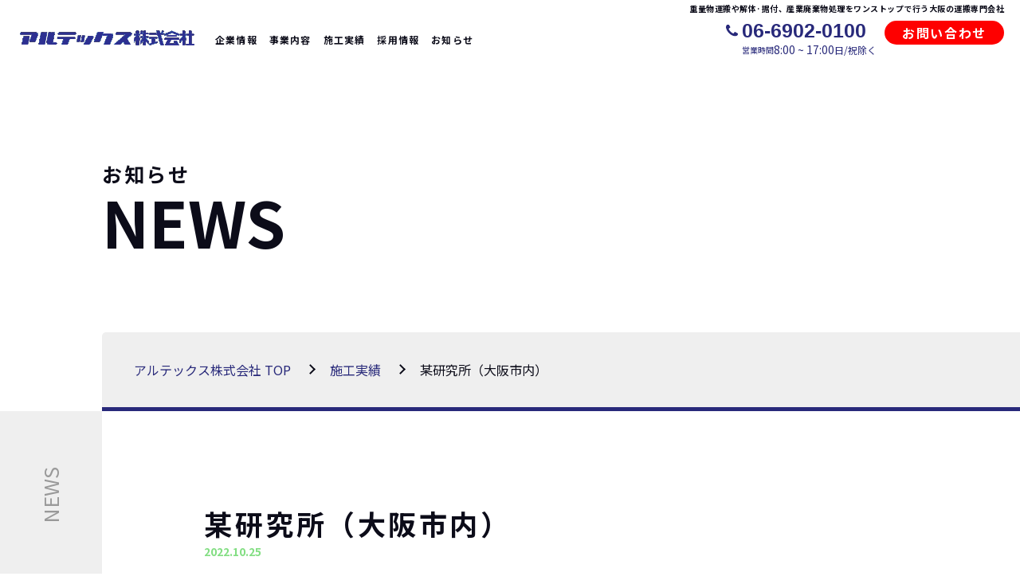

--- FILE ---
content_type: text/html; charset=UTF-8
request_url: https://www.altex.jp/works/93/
body_size: 35061
content:
<!doctype html>
<html dir="ltr" lang="ja"
	prefix="og: https://ogp.me/ns#" >
<head>
	<!-- Google Tag Manager -->
	<script>(function(w,d,s,l,i){w[l]=w[l]||[];w[l].push({'gtm.start':
	new Date().getTime(),event:'gtm.js'});var f=d.getElementsByTagName(s)[0],
	j=d.createElement(s),dl=l!='dataLayer'?'&l='+l:'';j.async=true;j.src=
	'https://www.googletagmanager.com/gtm.js?id='+i+dl;f.parentNode.insertBefore(j,f);
	})(window,document,'script','dataLayer','GTM-TVNMNKS8');</script>
	<!-- End Google Tag Manager -->
	<meta charset="UTF-8">
	<meta name="viewport" content="width=device-width, initial-scale=1">
	<link href="https://www.altex.jp/sys_cms/wp-content/themes/altex-inc/css/lightbox.min.css" rel="stylesheet" />
	<link rel="shortcut icon" type="image/x-icon" href="https://www.altex.jp/sys_cms/wp-content/themes/altex-inc/img/common/favicon.ico">
  	<link rel="apple-touch-icon" href="https://www.altex.jp/sys_cms/wp-content/themes/altex-inc/img/common/favicon.ico">
	<title>某研究所（大阪市内） - アルテックス株式会社</title>

		<!-- All in One SEO 4.2.3.1 -->
		<meta name="robots" content="max-image-preview:large" />
		<link rel="canonical" href="https://www.altex.jp/works/93" />
		<meta name="generator" content="All in One SEO (AIOSEO) 4.2.3.1 " />
		<meta property="og:locale" content="ja_JP" />
		<meta property="og:site_name" content="アルテックス株式会社 - 重量物運搬や解体·据付、産業廃棄物処理をワンストップで行う大阪の運搬専門会社" />
		<meta property="og:type" content="article" />
		<meta property="og:title" content="某研究所（大阪市内） - アルテックス株式会社" />
		<meta property="og:url" content="https://www.altex.jp/works/93" />
		<meta property="article:published_time" content="2022-10-24T15:41:00+00:00" />
		<meta property="article:modified_time" content="2022-10-24T15:41:21+00:00" />
		<meta name="twitter:card" content="summary_large_image" />
		<meta name="twitter:title" content="某研究所（大阪市内） - アルテックス株式会社" />
		<script type="application/ld+json" class="aioseo-schema">
			{"@context":"https:\/\/schema.org","@graph":[{"@type":"WebSite","@id":"https:\/\/www.altex.jp\/#website","url":"https:\/\/www.altex.jp\/","name":"\u30a2\u30eb\u30c6\u30c3\u30af\u30b9\u682a\u5f0f\u4f1a\u793e","description":"\u91cd\u91cf\u7269\u904b\u642c\u3084\u89e3\u4f53\u00b7\u636e\u4ed8\u3001\u7523\u696d\u5ec3\u68c4\u7269\u51e6\u7406\u3092\u30ef\u30f3\u30b9\u30c8\u30c3\u30d7\u3067\u884c\u3046\u5927\u962a\u306e\u904b\u642c\u5c02\u9580\u4f1a\u793e","inLanguage":"ja","publisher":{"@id":"https:\/\/www.altex.jp\/#organization"}},{"@type":"Organization","@id":"https:\/\/www.altex.jp\/#organization","name":"\u30a2\u30eb\u30c6\u30c3\u30af\u30b9\u682a\u5f0f\u4f1a\u793e","url":"https:\/\/www.altex.jp\/"},{"@type":"BreadcrumbList","@id":"https:\/\/www.altex.jp\/works\/93#breadcrumblist","itemListElement":[{"@type":"ListItem","@id":"https:\/\/www.altex.jp\/#listItem","position":1,"item":{"@type":"WebPage","@id":"https:\/\/www.altex.jp\/","name":"\u30db\u30fc\u30e0","description":"\u91cd\u91cf\u7269\u904b\u642c\u3084\u89e3\u4f53\u00b7\u636e\u4ed8\u3001\u7523\u696d\u5ec3\u68c4\u7269\u51e6\u7406\u3092\u30ef\u30f3\u30b9\u30c8\u30c3\u30d7\u3067\u884c\u3046\u5927\u962a\u306e\u904b\u642c\u5c02\u9580\u4f1a\u793e","url":"https:\/\/www.altex.jp\/"},"nextItem":"https:\/\/www.altex.jp\/works\/93#listItem"},{"@type":"ListItem","@id":"https:\/\/www.altex.jp\/works\/93#listItem","position":2,"item":{"@type":"WebPage","@id":"https:\/\/www.altex.jp\/works\/93","name":"\u67d0\u7814\u7a76\u6240\uff08\u5927\u962a\u5e02\u5185\uff09","url":"https:\/\/www.altex.jp\/works\/93"},"previousItem":"https:\/\/www.altex.jp\/#listItem"}]},{"@type":"Person","@id":"https:\/\/www.altex.jp\/author\/altex_admin\/#author","url":"https:\/\/www.altex.jp\/author\/altex_admin\/","name":"altex_admin","image":{"@type":"ImageObject","@id":"https:\/\/www.altex.jp\/works\/93#authorImage","url":"https:\/\/secure.gravatar.com\/avatar\/c0f094ab490c64693834b72cf2e3d8a5ddfc3cb5913712e64f647bf832a53411?s=96&d=mm&r=g","width":96,"height":96,"caption":"altex_admin"}},{"@type":"WebPage","@id":"https:\/\/www.altex.jp\/works\/93#webpage","url":"https:\/\/www.altex.jp\/works\/93","name":"\u67d0\u7814\u7a76\u6240\uff08\u5927\u962a\u5e02\u5185\uff09 - \u30a2\u30eb\u30c6\u30c3\u30af\u30b9\u682a\u5f0f\u4f1a\u793e","inLanguage":"ja","isPartOf":{"@id":"https:\/\/www.altex.jp\/#website"},"breadcrumb":{"@id":"https:\/\/www.altex.jp\/works\/93#breadcrumblist"},"author":"https:\/\/www.altex.jp\/author\/altex_admin\/#author","creator":"https:\/\/www.altex.jp\/author\/altex_admin\/#author","image":{"@type":"ImageObject","@id":"https:\/\/www.altex.jp\/#mainImage","url":"https:\/\/www.altex.jp\/sys_cms\/wp-content\/uploads\/2022\/08\/placeholder..png","width":560,"height":315},"primaryImageOfPage":{"@id":"https:\/\/www.altex.jp\/works\/93#mainImage"},"datePublished":"2022-10-24T15:41:00+09:00","dateModified":"2022-10-24T15:41:21+09:00"}]}
		</script>
		<!-- All in One SEO -->

<link rel="alternate" type="application/rss+xml" title="アルテックス株式会社 &raquo; フィード" href="https://www.altex.jp/feed/" />
<link rel="alternate" type="application/rss+xml" title="アルテックス株式会社 &raquo; コメントフィード" href="https://www.altex.jp/comments/feed/" />
<link rel="alternate" title="oEmbed (JSON)" type="application/json+oembed" href="https://www.altex.jp/wp-json/oembed/1.0/embed?url=https%3A%2F%2Fwww.altex.jp%2Fworks%2F93" />
<link rel="alternate" title="oEmbed (XML)" type="text/xml+oembed" href="https://www.altex.jp/wp-json/oembed/1.0/embed?url=https%3A%2F%2Fwww.altex.jp%2Fworks%2F93&#038;format=xml" />
<style id='wp-img-auto-sizes-contain-inline-css'>
img:is([sizes=auto i],[sizes^="auto," i]){contain-intrinsic-size:3000px 1500px}
/*# sourceURL=wp-img-auto-sizes-contain-inline-css */
</style>
<style id='wp-emoji-styles-inline-css'>

	img.wp-smiley, img.emoji {
		display: inline !important;
		border: none !important;
		box-shadow: none !important;
		height: 1em !important;
		width: 1em !important;
		margin: 0 0.07em !important;
		vertical-align: -0.1em !important;
		background: none !important;
		padding: 0 !important;
	}
/*# sourceURL=wp-emoji-styles-inline-css */
</style>
<style id='wp-block-library-inline-css'>
:root{--wp-block-synced-color:#7a00df;--wp-block-synced-color--rgb:122,0,223;--wp-bound-block-color:var(--wp-block-synced-color);--wp-editor-canvas-background:#ddd;--wp-admin-theme-color:#007cba;--wp-admin-theme-color--rgb:0,124,186;--wp-admin-theme-color-darker-10:#006ba1;--wp-admin-theme-color-darker-10--rgb:0,107,160.5;--wp-admin-theme-color-darker-20:#005a87;--wp-admin-theme-color-darker-20--rgb:0,90,135;--wp-admin-border-width-focus:2px}@media (min-resolution:192dpi){:root{--wp-admin-border-width-focus:1.5px}}.wp-element-button{cursor:pointer}:root .has-very-light-gray-background-color{background-color:#eee}:root .has-very-dark-gray-background-color{background-color:#313131}:root .has-very-light-gray-color{color:#eee}:root .has-very-dark-gray-color{color:#313131}:root .has-vivid-green-cyan-to-vivid-cyan-blue-gradient-background{background:linear-gradient(135deg,#00d084,#0693e3)}:root .has-purple-crush-gradient-background{background:linear-gradient(135deg,#34e2e4,#4721fb 50%,#ab1dfe)}:root .has-hazy-dawn-gradient-background{background:linear-gradient(135deg,#faaca8,#dad0ec)}:root .has-subdued-olive-gradient-background{background:linear-gradient(135deg,#fafae1,#67a671)}:root .has-atomic-cream-gradient-background{background:linear-gradient(135deg,#fdd79a,#004a59)}:root .has-nightshade-gradient-background{background:linear-gradient(135deg,#330968,#31cdcf)}:root .has-midnight-gradient-background{background:linear-gradient(135deg,#020381,#2874fc)}:root{--wp--preset--font-size--normal:16px;--wp--preset--font-size--huge:42px}.has-regular-font-size{font-size:1em}.has-larger-font-size{font-size:2.625em}.has-normal-font-size{font-size:var(--wp--preset--font-size--normal)}.has-huge-font-size{font-size:var(--wp--preset--font-size--huge)}.has-text-align-center{text-align:center}.has-text-align-left{text-align:left}.has-text-align-right{text-align:right}.has-fit-text{white-space:nowrap!important}#end-resizable-editor-section{display:none}.aligncenter{clear:both}.items-justified-left{justify-content:flex-start}.items-justified-center{justify-content:center}.items-justified-right{justify-content:flex-end}.items-justified-space-between{justify-content:space-between}.screen-reader-text{border:0;clip-path:inset(50%);height:1px;margin:-1px;overflow:hidden;padding:0;position:absolute;width:1px;word-wrap:normal!important}.screen-reader-text:focus{background-color:#ddd;clip-path:none;color:#444;display:block;font-size:1em;height:auto;left:5px;line-height:normal;padding:15px 23px 14px;text-decoration:none;top:5px;width:auto;z-index:100000}html :where(.has-border-color){border-style:solid}html :where([style*=border-top-color]){border-top-style:solid}html :where([style*=border-right-color]){border-right-style:solid}html :where([style*=border-bottom-color]){border-bottom-style:solid}html :where([style*=border-left-color]){border-left-style:solid}html :where([style*=border-width]){border-style:solid}html :where([style*=border-top-width]){border-top-style:solid}html :where([style*=border-right-width]){border-right-style:solid}html :where([style*=border-bottom-width]){border-bottom-style:solid}html :where([style*=border-left-width]){border-left-style:solid}html :where(img[class*=wp-image-]){height:auto;max-width:100%}:where(figure){margin:0 0 1em}html :where(.is-position-sticky){--wp-admin--admin-bar--position-offset:var(--wp-admin--admin-bar--height,0px)}@media screen and (max-width:600px){html :where(.is-position-sticky){--wp-admin--admin-bar--position-offset:0px}}

/*# sourceURL=wp-block-library-inline-css */
</style><style id='global-styles-inline-css'>
:root{--wp--preset--aspect-ratio--square: 1;--wp--preset--aspect-ratio--4-3: 4/3;--wp--preset--aspect-ratio--3-4: 3/4;--wp--preset--aspect-ratio--3-2: 3/2;--wp--preset--aspect-ratio--2-3: 2/3;--wp--preset--aspect-ratio--16-9: 16/9;--wp--preset--aspect-ratio--9-16: 9/16;--wp--preset--color--black: #000000;--wp--preset--color--cyan-bluish-gray: #abb8c3;--wp--preset--color--white: #ffffff;--wp--preset--color--pale-pink: #f78da7;--wp--preset--color--vivid-red: #cf2e2e;--wp--preset--color--luminous-vivid-orange: #ff6900;--wp--preset--color--luminous-vivid-amber: #fcb900;--wp--preset--color--light-green-cyan: #7bdcb5;--wp--preset--color--vivid-green-cyan: #00d084;--wp--preset--color--pale-cyan-blue: #8ed1fc;--wp--preset--color--vivid-cyan-blue: #0693e3;--wp--preset--color--vivid-purple: #9b51e0;--wp--preset--gradient--vivid-cyan-blue-to-vivid-purple: linear-gradient(135deg,rgb(6,147,227) 0%,rgb(155,81,224) 100%);--wp--preset--gradient--light-green-cyan-to-vivid-green-cyan: linear-gradient(135deg,rgb(122,220,180) 0%,rgb(0,208,130) 100%);--wp--preset--gradient--luminous-vivid-amber-to-luminous-vivid-orange: linear-gradient(135deg,rgb(252,185,0) 0%,rgb(255,105,0) 100%);--wp--preset--gradient--luminous-vivid-orange-to-vivid-red: linear-gradient(135deg,rgb(255,105,0) 0%,rgb(207,46,46) 100%);--wp--preset--gradient--very-light-gray-to-cyan-bluish-gray: linear-gradient(135deg,rgb(238,238,238) 0%,rgb(169,184,195) 100%);--wp--preset--gradient--cool-to-warm-spectrum: linear-gradient(135deg,rgb(74,234,220) 0%,rgb(151,120,209) 20%,rgb(207,42,186) 40%,rgb(238,44,130) 60%,rgb(251,105,98) 80%,rgb(254,248,76) 100%);--wp--preset--gradient--blush-light-purple: linear-gradient(135deg,rgb(255,206,236) 0%,rgb(152,150,240) 100%);--wp--preset--gradient--blush-bordeaux: linear-gradient(135deg,rgb(254,205,165) 0%,rgb(254,45,45) 50%,rgb(107,0,62) 100%);--wp--preset--gradient--luminous-dusk: linear-gradient(135deg,rgb(255,203,112) 0%,rgb(199,81,192) 50%,rgb(65,88,208) 100%);--wp--preset--gradient--pale-ocean: linear-gradient(135deg,rgb(255,245,203) 0%,rgb(182,227,212) 50%,rgb(51,167,181) 100%);--wp--preset--gradient--electric-grass: linear-gradient(135deg,rgb(202,248,128) 0%,rgb(113,206,126) 100%);--wp--preset--gradient--midnight: linear-gradient(135deg,rgb(2,3,129) 0%,rgb(40,116,252) 100%);--wp--preset--font-size--small: 13px;--wp--preset--font-size--medium: 20px;--wp--preset--font-size--large: 36px;--wp--preset--font-size--x-large: 42px;--wp--preset--spacing--20: 0.44rem;--wp--preset--spacing--30: 0.67rem;--wp--preset--spacing--40: 1rem;--wp--preset--spacing--50: 1.5rem;--wp--preset--spacing--60: 2.25rem;--wp--preset--spacing--70: 3.38rem;--wp--preset--spacing--80: 5.06rem;--wp--preset--shadow--natural: 6px 6px 9px rgba(0, 0, 0, 0.2);--wp--preset--shadow--deep: 12px 12px 50px rgba(0, 0, 0, 0.4);--wp--preset--shadow--sharp: 6px 6px 0px rgba(0, 0, 0, 0.2);--wp--preset--shadow--outlined: 6px 6px 0px -3px rgb(255, 255, 255), 6px 6px rgb(0, 0, 0);--wp--preset--shadow--crisp: 6px 6px 0px rgb(0, 0, 0);}:where(.is-layout-flex){gap: 0.5em;}:where(.is-layout-grid){gap: 0.5em;}body .is-layout-flex{display: flex;}.is-layout-flex{flex-wrap: wrap;align-items: center;}.is-layout-flex > :is(*, div){margin: 0;}body .is-layout-grid{display: grid;}.is-layout-grid > :is(*, div){margin: 0;}:where(.wp-block-columns.is-layout-flex){gap: 2em;}:where(.wp-block-columns.is-layout-grid){gap: 2em;}:where(.wp-block-post-template.is-layout-flex){gap: 1.25em;}:where(.wp-block-post-template.is-layout-grid){gap: 1.25em;}.has-black-color{color: var(--wp--preset--color--black) !important;}.has-cyan-bluish-gray-color{color: var(--wp--preset--color--cyan-bluish-gray) !important;}.has-white-color{color: var(--wp--preset--color--white) !important;}.has-pale-pink-color{color: var(--wp--preset--color--pale-pink) !important;}.has-vivid-red-color{color: var(--wp--preset--color--vivid-red) !important;}.has-luminous-vivid-orange-color{color: var(--wp--preset--color--luminous-vivid-orange) !important;}.has-luminous-vivid-amber-color{color: var(--wp--preset--color--luminous-vivid-amber) !important;}.has-light-green-cyan-color{color: var(--wp--preset--color--light-green-cyan) !important;}.has-vivid-green-cyan-color{color: var(--wp--preset--color--vivid-green-cyan) !important;}.has-pale-cyan-blue-color{color: var(--wp--preset--color--pale-cyan-blue) !important;}.has-vivid-cyan-blue-color{color: var(--wp--preset--color--vivid-cyan-blue) !important;}.has-vivid-purple-color{color: var(--wp--preset--color--vivid-purple) !important;}.has-black-background-color{background-color: var(--wp--preset--color--black) !important;}.has-cyan-bluish-gray-background-color{background-color: var(--wp--preset--color--cyan-bluish-gray) !important;}.has-white-background-color{background-color: var(--wp--preset--color--white) !important;}.has-pale-pink-background-color{background-color: var(--wp--preset--color--pale-pink) !important;}.has-vivid-red-background-color{background-color: var(--wp--preset--color--vivid-red) !important;}.has-luminous-vivid-orange-background-color{background-color: var(--wp--preset--color--luminous-vivid-orange) !important;}.has-luminous-vivid-amber-background-color{background-color: var(--wp--preset--color--luminous-vivid-amber) !important;}.has-light-green-cyan-background-color{background-color: var(--wp--preset--color--light-green-cyan) !important;}.has-vivid-green-cyan-background-color{background-color: var(--wp--preset--color--vivid-green-cyan) !important;}.has-pale-cyan-blue-background-color{background-color: var(--wp--preset--color--pale-cyan-blue) !important;}.has-vivid-cyan-blue-background-color{background-color: var(--wp--preset--color--vivid-cyan-blue) !important;}.has-vivid-purple-background-color{background-color: var(--wp--preset--color--vivid-purple) !important;}.has-black-border-color{border-color: var(--wp--preset--color--black) !important;}.has-cyan-bluish-gray-border-color{border-color: var(--wp--preset--color--cyan-bluish-gray) !important;}.has-white-border-color{border-color: var(--wp--preset--color--white) !important;}.has-pale-pink-border-color{border-color: var(--wp--preset--color--pale-pink) !important;}.has-vivid-red-border-color{border-color: var(--wp--preset--color--vivid-red) !important;}.has-luminous-vivid-orange-border-color{border-color: var(--wp--preset--color--luminous-vivid-orange) !important;}.has-luminous-vivid-amber-border-color{border-color: var(--wp--preset--color--luminous-vivid-amber) !important;}.has-light-green-cyan-border-color{border-color: var(--wp--preset--color--light-green-cyan) !important;}.has-vivid-green-cyan-border-color{border-color: var(--wp--preset--color--vivid-green-cyan) !important;}.has-pale-cyan-blue-border-color{border-color: var(--wp--preset--color--pale-cyan-blue) !important;}.has-vivid-cyan-blue-border-color{border-color: var(--wp--preset--color--vivid-cyan-blue) !important;}.has-vivid-purple-border-color{border-color: var(--wp--preset--color--vivid-purple) !important;}.has-vivid-cyan-blue-to-vivid-purple-gradient-background{background: var(--wp--preset--gradient--vivid-cyan-blue-to-vivid-purple) !important;}.has-light-green-cyan-to-vivid-green-cyan-gradient-background{background: var(--wp--preset--gradient--light-green-cyan-to-vivid-green-cyan) !important;}.has-luminous-vivid-amber-to-luminous-vivid-orange-gradient-background{background: var(--wp--preset--gradient--luminous-vivid-amber-to-luminous-vivid-orange) !important;}.has-luminous-vivid-orange-to-vivid-red-gradient-background{background: var(--wp--preset--gradient--luminous-vivid-orange-to-vivid-red) !important;}.has-very-light-gray-to-cyan-bluish-gray-gradient-background{background: var(--wp--preset--gradient--very-light-gray-to-cyan-bluish-gray) !important;}.has-cool-to-warm-spectrum-gradient-background{background: var(--wp--preset--gradient--cool-to-warm-spectrum) !important;}.has-blush-light-purple-gradient-background{background: var(--wp--preset--gradient--blush-light-purple) !important;}.has-blush-bordeaux-gradient-background{background: var(--wp--preset--gradient--blush-bordeaux) !important;}.has-luminous-dusk-gradient-background{background: var(--wp--preset--gradient--luminous-dusk) !important;}.has-pale-ocean-gradient-background{background: var(--wp--preset--gradient--pale-ocean) !important;}.has-electric-grass-gradient-background{background: var(--wp--preset--gradient--electric-grass) !important;}.has-midnight-gradient-background{background: var(--wp--preset--gradient--midnight) !important;}.has-small-font-size{font-size: var(--wp--preset--font-size--small) !important;}.has-medium-font-size{font-size: var(--wp--preset--font-size--medium) !important;}.has-large-font-size{font-size: var(--wp--preset--font-size--large) !important;}.has-x-large-font-size{font-size: var(--wp--preset--font-size--x-large) !important;}
/*# sourceURL=global-styles-inline-css */
</style>

<style id='classic-theme-styles-inline-css'>
/*! This file is auto-generated */
.wp-block-button__link{color:#fff;background-color:#32373c;border-radius:9999px;box-shadow:none;text-decoration:none;padding:calc(.667em + 2px) calc(1.333em + 2px);font-size:1.125em}.wp-block-file__button{background:#32373c;color:#fff;text-decoration:none}
/*# sourceURL=/wp-includes/css/classic-themes.min.css */
</style>
<link rel='stylesheet' id='fvp-frontend-css' href='https://www.altex.jp/sys_cms/wp-content/plugins/featured-video-plus/styles/frontend.css?ver=2.3.3' media='all' />
<link rel='stylesheet' id='altex-inc-style-css' href='https://www.altex.jp/sys_cms/wp-content/themes/altex-inc/style.css?ver=1.0.0' media='all' />
<script src="https://www.altex.jp/sys_cms/wp-includes/js/jquery/jquery.min.js?ver=3.7.1" id="jquery-core-js"></script>
<script src="https://www.altex.jp/sys_cms/wp-includes/js/jquery/jquery-migrate.min.js?ver=3.4.1" id="jquery-migrate-js"></script>
<script src="https://www.altex.jp/sys_cms/wp-content/plugins/featured-video-plus/js/jquery.fitvids.min.js?ver=master-2015-08" id="jquery.fitvids-js"></script>
<script id="fvp-frontend-js-extra">
var fvpdata = {"ajaxurl":"https://www.altex.jp/sys_cms/wp-admin/admin-ajax.php","nonce":"5ca64ed693","fitvids":"1","dynamic":"","overlay":"","opacity":"0.75","color":"b","width":"640"};
//# sourceURL=fvp-frontend-js-extra
</script>
<script src="https://www.altex.jp/sys_cms/wp-content/plugins/featured-video-plus/js/frontend.min.js?ver=2.3.3" id="fvp-frontend-js"></script>
<link rel="https://api.w.org/" href="https://www.altex.jp/wp-json/" /><link rel="alternate" title="JSON" type="application/json" href="https://www.altex.jp/wp-json/wp/v2/works/93" /><link rel="EditURI" type="application/rsd+xml" title="RSD" href="https://www.altex.jp/sys_cms/xmlrpc.php?rsd" />
<meta name="generator" content="WordPress 6.9" />
<link rel='shortlink' href='https://www.altex.jp/?p=93' />
<meta name="cdp-version" content="1.3.0" />			<script>
				let ajaxUrl = 'https://www.altex.jp/sys_cms/wp-admin/admin-ajax.php';
			</script>
		<meta name="google-site-verification" content="dGEmPC7PlvR_-Tr-R2GzHtBdOmzgZLPVGi-A_AjKUlc" />
	<!-- Google tag (gtag.js) -->
	<script async src="https://www.googletagmanager.com/gtag/js?id=G-D9K8WQ24DG"></script>
	<script>
	window.dataLayer = window.dataLayer || [];
	function gtag(){dataLayer.push(arguments);}
	gtag('js', new Date());

	gtag('config', 'G-D9K8WQ24DG');
	</script>
</head>

<body class="wp-singular works-template-default single single-works postid-93 wp-theme-altex-inc">
<!-- Google Tag Manager (noscript) -->
<noscript><iframe src="https://www.googletagmanager.com/ns.html?id=GTM-TVNMNKS8"
height="0" width="0" style="display:none;visibility:hidden"></iframe></noscript>
<!-- End Google Tag Manager (noscript) -->

	<div class="loader"></div>

	<header id="site-header" class="site-header">
					<p class="sitecopy">重量物運搬や解体·据付、産業廃棄物処理をワンストップで行う大阪の運搬専門会社</p>
				<div class="site-header-contents">
			<div class="site-header-contents-left-box">
							<div class="site-header-logo">
					<a href="https://www.altex.jp/">
						<img src="https://www.altex.jp/sys_cms/wp-content/themes/altex-inc/img/common/logo.svg" alt="アルテックス株式会社"/>
					</a>
				</div>
							<nav id="site-navigation" class="site-navigation"> 
					<div class="site-navigation-item">
						<a href="https://www.altex.jp/company">企業情報</a>
					</div>
					<div class="site-navigation-item">
						<a href="https://www.altex.jp/service/heavy-freight-transport">事業内容</a>
					</div>
					<div class="site-navigation-item">
						<a href="https://www.altex.jp/works">施工実績</a>
					</div>
					<div class="site-navigation-item">
						<a href="https://www.altex.jp/recruit">採用情報</a>
					</div>
					<div class="site-navigation-item">
						<a href="https://www.altex.jp/news">お知らせ</a>
					</div>
				</nav>
			</div><!-- .site-header-contents-left-box -->

			<div class="site-header-contents-right-box">
				<div class="telbox">
					<a href="tel:06-6902-0100">06-6902-0100</a>
					<div class="time">営業時間<span>8:00 ~ 17:00</span><span>日/祝除く</span></div>
				</div>
				<div class="button-box">
					<a class="button red" href="https://www.altex.jp/contact">お問い合わせ</a>
				</div>

				<div id="hamburgerBtn" class="hamburgerBtn">
					<span></span>
					<span></span>
					<span></span>
				</div>
			</div>
		</div><!-- .site-header-contents -->
	</header><!-- #site-header -->

	<div class="hamburgerWrap">
		<div class="hamburgerInner">
			<div class="site-navigation-item">
				<a href="https://www.altex.jp/">ホーム</a>
				<div class="btn-arrow">
					<div class="btn-arrow-inner"></div>
				</div>
			</div>
			<div class="site-navigation-item">
				<a href="https://www.altex.jp/company">企業情報</a>
				<div class="btn-arrow">
					<div class="btn-arrow-inner"></div>
				</div>
			</div>
			<div class="site-navigation-item">
				<a href="https://www.altex.jp/service/heavy-freight-transport">事業内容</a>
				<div class="btn-arrow">
					<div class="btn-arrow-inner"></div>
				</div>
			</div>
			<div class="site-navigation-item">
				<a href="https://www.altex.jp/works">施工実績</a>
				<div class="btn-arrow">
					<div class="btn-arrow-inner"></div>
				</div>
			</div>
			<div class="site-navigation-item">
				<a href="https://www.altex.jp/recruit">採用情報</a>
				<div class="btn-arrow">
					<div class="btn-arrow-inner"></div>
				</div>
			</div>
			<div class="site-navigation-item">
				<a href="https://www.altex.jp/news">お知らせ</a>
				<div class="btn-arrow">
					<div class="btn-arrow-inner"></div>
				</div>
			</div>
			<div class="site-navigation-item">
				<a href="https://www.altex.jp/contact">お問い合わせ</a>
				<div class="btn-arrow">
					<div class="btn-arrow-inner"></div>
				</div>
			</div>
		</div>
	</div>

	<div class="hamburgerOverlay"></div>
<div class="lower-heading-box p-sub-heading">
  <div class="lower-heading">
    <span class="ja">お知らせ</span>
    <span class="en">NEWS</span>
  </div>
  <ol id="breadCrumbs" class="breadcrumbs" itemscope itemtype="http://schema.org/BreadcrumbList"><li itemprop="itemListElement" itemscope itemtype="http://schema.org/ListItem"><a href="https://www.altex.jp" itemprop="item"><span itemprop="name">アルテックス株式会社 TOP</span></a><meta itemprop="position" content="1" /></li><li itemprop="itemListElement" itemscope itemtype="http://schema.org/ListItem">
			<a href="https://www.altex.jp/works" itemprop="item"><span itemprop="name">施工実績</span></a>
			<meta itemprop="position" content="2" />
			</li><li itemprop="itemListElement" itemscope itemtype="http://schema.org/ListItem"><a href="https://www.altex.jp/works/93" itemprop="item"><span itemprop="name">某研究所（大阪市内）</span></a><meta itemprop="position" content="3" /></li></ol>
</div>
<main id="main" class="lower-contents-wrap">
<div class="lower-contents-box p-sub-heading">
	<div class="news-archive-wrap">
						 <h1 class="singletitle">某研究所（大阪市内）</h1>
			 <time class="singletime">2022.10.25</time>
			 <div class="singlecontent"></div>
			 				  <ul class="around-box">
													<li class="arounditem"><a href="https://www.altex.jp/works/88">前へ</a></li>
													<li class="item archive"><a href="https://www.altex.jp/news">一覧へ戻る</a></li>
													<li class="arounditem"><a href="https://www.altex.jp/works/94">次へ</a></li>
											</ul>
									</div>
	<div class="page-text-decoration">NEWS</div>
</div>
</main>

<div class="footer-aside-wrap">
	<aside class="footer-aside-contents recruit">
		<h2 class="title">採用情報</h2>
		<p class="text">アルテックス株式会社は、<br>環境を考えるスペシャリストを募集中！</p>
		<div class="button-box">
			<a class="button arrow red" href="https://www.altex.jp/recruit">採用情報を見る</a>
		</div>
	</aside>
	<aside class="footer-aside-contents">
		<h2 class="title">お問い合わせ</h2>
		<p class="text">ご質問・ご相談は電話またはメールにて受付ております。<br>まずはお気軽にご相談ください。</p>
		<div class="button-box">
			<a class="button arrow red" href="https://www.altex.jp/contact">お問い合わせ</a>
		</div>
	</aside>
</div>

<footer id="site-footer" class="site-footer">
	<div class="site-info">
		<dl class="site-footer-navigation-box">
			<dt class="site-footer-navigation-box-title">サービス</dt>
			<dd class="site-footer-navigation-box-item">
				<div class="site-footer-navigation-list">
					<a href="https://www.altex.jp/service/heavy-freight-transport/">重量物運搬・据付</a>
				</div>
			</dd>
		</dl>
		<dl class="site-footer-navigation-box">
			<dt class="site-footer-navigation-box-title">アルテックスクオリティ</dt>
			<dd class="site-footer-navigation-box-item">
				<div class="site-footer-navigation-list">
					<a href="https://www.altex.jp/altex-quolity/#ecology">環境への取り組み</a>
				</div>
				<div class="site-footer-navigation-list">
					<a href="https://www.altex.jp/altex-quolity/#safety">安全衛星の取り組み</a>
				</div>
				<div class="site-footer-navigation-list">
					<a href="https://www.altex.jp/altex-quolity/#workstylereform">働き方改革</a>
				</div>
				<div class="site-footer-navigation-list">
					<a href="https://www.altex.jp/altex-quolity/#sdgs">SDGs</a>
				</div>
			</dd>
		</dl>
		<dl class="site-footer-navigation-box">
			<dt class="site-footer-navigation-box-title">企業情報</dt>
			<dd class="site-footer-navigation-box-item">
				<div class="site-footer-navigation-list">
					<a href="https://www.altex.jp/company">企業情報</a>
				</div>
				<div class="site-footer-navigation-list">
					<a href="https://www.altex.jp/service">事業内容</a>
				</div>
				<div class="site-footer-navigation-list">
					<a href="https://www.altex.jp/owned-vehicle">保有車両</a>
				</div>
				<div class="site-footer-navigation-list">
					<a href="https://www.altex.jp/news">お知らせ</a>
				</div>
				<div class="site-footer-navigation-list">
					<a href="https://www.altex.jp/works">施工実績</a>
				</div>
				<div class="site-footer-navigation-list">
					<a href="https://www.altex.jp/recruit">採用情報</a>
				</div>
				<div class="site-footer-navigation-list">
					<a href="https://www.altex.jp/contact">お問い合わせ</a>
				</div>
				<div class="site-footer-navigation-list">
					<a href="https://www.altex.jp/privacy-policy">プライバシーポリシー</a>
				</div>
			</dd>
		</dl>
	</div><!-- .site-info -->
	<div class="copyright-box">
		<p class="copyright">copyright (C) 2003-2022 ALTEX Co.,Ltd. all rights reserved.</p>
		<div class="pagetop">
			<a href="#">
				<img src="https://www.altex.jp/sys_cms/wp-content/themes/altex-inc/img/common/pagetop-chevron.svg"/>
			</a>
		</div>
	</div>
</footer><!-- #site-footer -->

<script type="speculationrules">
{"prefetch":[{"source":"document","where":{"and":[{"href_matches":"/*"},{"not":{"href_matches":["/sys_cms/wp-*.php","/sys_cms/wp-admin/*","/sys_cms/wp-content/uploads/*","/sys_cms/wp-content/*","/sys_cms/wp-content/plugins/*","/sys_cms/wp-content/themes/altex-inc/*","/*\\?(.+)"]}},{"not":{"selector_matches":"a[rel~=\"nofollow\"]"}},{"not":{"selector_matches":".no-prefetch, .no-prefetch a"}}]},"eagerness":"conservative"}]}
</script>
<script src="https://www.altex.jp/sys_cms/wp-content/themes/altex-inc/js/navigation.js?ver=1.0.0" id="altex-inc-navigation-js"></script>
<script id="wp-emoji-settings" type="application/json">
{"baseUrl":"https://s.w.org/images/core/emoji/17.0.2/72x72/","ext":".png","svgUrl":"https://s.w.org/images/core/emoji/17.0.2/svg/","svgExt":".svg","source":{"concatemoji":"https://www.altex.jp/sys_cms/wp-includes/js/wp-emoji-release.min.js?ver=6.9"}}
</script>
<script type="module">
/*! This file is auto-generated */
const a=JSON.parse(document.getElementById("wp-emoji-settings").textContent),o=(window._wpemojiSettings=a,"wpEmojiSettingsSupports"),s=["flag","emoji"];function i(e){try{var t={supportTests:e,timestamp:(new Date).valueOf()};sessionStorage.setItem(o,JSON.stringify(t))}catch(e){}}function c(e,t,n){e.clearRect(0,0,e.canvas.width,e.canvas.height),e.fillText(t,0,0);t=new Uint32Array(e.getImageData(0,0,e.canvas.width,e.canvas.height).data);e.clearRect(0,0,e.canvas.width,e.canvas.height),e.fillText(n,0,0);const a=new Uint32Array(e.getImageData(0,0,e.canvas.width,e.canvas.height).data);return t.every((e,t)=>e===a[t])}function p(e,t){e.clearRect(0,0,e.canvas.width,e.canvas.height),e.fillText(t,0,0);var n=e.getImageData(16,16,1,1);for(let e=0;e<n.data.length;e++)if(0!==n.data[e])return!1;return!0}function u(e,t,n,a){switch(t){case"flag":return n(e,"\ud83c\udff3\ufe0f\u200d\u26a7\ufe0f","\ud83c\udff3\ufe0f\u200b\u26a7\ufe0f")?!1:!n(e,"\ud83c\udde8\ud83c\uddf6","\ud83c\udde8\u200b\ud83c\uddf6")&&!n(e,"\ud83c\udff4\udb40\udc67\udb40\udc62\udb40\udc65\udb40\udc6e\udb40\udc67\udb40\udc7f","\ud83c\udff4\u200b\udb40\udc67\u200b\udb40\udc62\u200b\udb40\udc65\u200b\udb40\udc6e\u200b\udb40\udc67\u200b\udb40\udc7f");case"emoji":return!a(e,"\ud83e\u1fac8")}return!1}function f(e,t,n,a){let r;const o=(r="undefined"!=typeof WorkerGlobalScope&&self instanceof WorkerGlobalScope?new OffscreenCanvas(300,150):document.createElement("canvas")).getContext("2d",{willReadFrequently:!0}),s=(o.textBaseline="top",o.font="600 32px Arial",{});return e.forEach(e=>{s[e]=t(o,e,n,a)}),s}function r(e){var t=document.createElement("script");t.src=e,t.defer=!0,document.head.appendChild(t)}a.supports={everything:!0,everythingExceptFlag:!0},new Promise(t=>{let n=function(){try{var e=JSON.parse(sessionStorage.getItem(o));if("object"==typeof e&&"number"==typeof e.timestamp&&(new Date).valueOf()<e.timestamp+604800&&"object"==typeof e.supportTests)return e.supportTests}catch(e){}return null}();if(!n){if("undefined"!=typeof Worker&&"undefined"!=typeof OffscreenCanvas&&"undefined"!=typeof URL&&URL.createObjectURL&&"undefined"!=typeof Blob)try{var e="postMessage("+f.toString()+"("+[JSON.stringify(s),u.toString(),c.toString(),p.toString()].join(",")+"));",a=new Blob([e],{type:"text/javascript"});const r=new Worker(URL.createObjectURL(a),{name:"wpTestEmojiSupports"});return void(r.onmessage=e=>{i(n=e.data),r.terminate(),t(n)})}catch(e){}i(n=f(s,u,c,p))}t(n)}).then(e=>{for(const n in e)a.supports[n]=e[n],a.supports.everything=a.supports.everything&&a.supports[n],"flag"!==n&&(a.supports.everythingExceptFlag=a.supports.everythingExceptFlag&&a.supports[n]);var t;a.supports.everythingExceptFlag=a.supports.everythingExceptFlag&&!a.supports.flag,a.supports.everything||((t=a.source||{}).concatemoji?r(t.concatemoji):t.wpemoji&&t.twemoji&&(r(t.twemoji),r(t.wpemoji)))});
//# sourceURL=https://www.altex.jp/sys_cms/wp-includes/js/wp-emoji-loader.min.js
</script>
<script src="https://code.jquery.com/jquery-3.6.0.min.js"
      integrity="sha256-/xUj+3OJU5yExlq6GSYGSHk7tPXikynS7ogEvDej/m4=" crossorigin="anonymous"></script>
<script src="https://www.altex.jp/sys_cms/wp-content/themes/altex-inc/js/app.js" defer></script>
<script src="https://www.altex.jp/sys_cms/wp-content/themes/altex-inc/js/customizer.js" defer></script>
<script src="https://www.altex.jp/sys_cms/wp-content/themes/altex-inc/js/lightbox.min.js" defer></script>
<script>
    lightbox.option({
      'resizeDuration': 100,
      'wrapAround': true
    })
</script>
<script src="https://cdn.jsdelivr.net/npm/simple-parallax-js@5.5.1/dist/simpleParallax.min.js"></script>
<script>
	var image = document.getElementsByClassName('parallax');
	new simpleParallax(image, {
	scale: 1.5
});
</script>

<script src="https://www.altex.jp/sys_cms/wp-content/themes/altex-inc/js/ScrollTrigger.min.js" defer></script>
<script>
document.addEventListener('DOMContentLoaded', function(){
	var trigger = new ScrollTrigger.default()
	trigger.add('[data-scroll]', {
    once: true, // same functionality as the `once` flag in v0.x
    toggle: {
			class: {
				in: 'active',
				out: 'passive'
			}
    }
	})
});
</script>
</body>
</html>


--- FILE ---
content_type: text/css
request_url: https://www.altex.jp/sys_cms/wp-content/themes/altex-inc/style.css?ver=1.0.0
body_size: 17327
content:
@charset "UTF-8";
/*!
Theme Name: altex-inc
Theme URI: http://underscores.me/
Author: ALTEX
Author URI: http://underscores.me/
Description: ALTEX ORIGINAL SITE
Version: 1.0.0
Tested up to: 5.4
Requires PHP: 5.6
License: GNU General Public License v2 or later
License URI: LICENSE
Text Domain: altex-inc
Tags: custom-background, custom-logo, custom-menu, featured-images, threaded-comments, translation-ready

This theme, like WordPress, is licensed under the GPL.
Use it to make something cool, have fun, and share what you've learned.

altex-inc is based on Underscores https://underscores.me/, (C) 2012-2020 Automattic, Inc.
Underscores is distributed under the terms of the GNU GPL v2 or later.

Normalizing styles have been helped along thanks to the fine work of
Nicolas Gallagher and Jonathan Neal https://necolas.github.io/normalize.css/
*/
/*--------------------------------------------------------------
>>> TABLE OF CONTENTS:
----------------------------------------------------------------
# Generic
	- Normalize
	- Box sizing
# Base
	- Typography
	- Elements
	- Links
	- Forms
## Layouts
# Components
	- Navigation
	- Posts and pages
	- Comments
	- Widgets
	- Media
	- Captions
	- Galleries
# plugins
	- Jetpack infinite scroll
# Utilities
	- Accessibility
	- Alignments

--------------------------------------------------------------*/
@import url("https://fonts.googleapis.com/css2?family=Noto+Sans+JP:wght@400;500;700;900&display=swap");
@import url("https://fonts.googleapis.com/css2?family=Noto+Serif+JP:wght@400;700&display=swap");
/*--------------------------------------------------------------
# Generic
--------------------------------------------------------------*/
/* Normalize
--------------------------------------------- */
/*
  Made by Elly Loel - https://ellyloel.com/
*/
@import url("https://fonts.googleapis.com/css2?family=Noto+Sans+JP:wght@400;500;700;900&display=swap");
* {
	margin: 0;
	padding: 0;
}

*, ::before, ::after {
	box-sizing: border-box;
}

*:where(:not(fieldset, progress, meter)) {
	border-width: 0;
	border-style: solid;
	background-origin: border-box;
	background-repeat: no-repeat;
}

html {
	block-size: 100%;
	-webkit-text-size-adjust: none;
}

@media (prefers-reduced-motion: no-preference) {
	html:focus-within {
		scroll-behavior: smooth;
	}
}

body {
	-webkit-font-smoothing: antialiased;
	text-rendering: optimizeSpeed;
	min-block-size: 100%;
}

:where(img, svg, video, canvas, audio, iframe, embed, object) {
	display: block;
}

:where(img, svg, video) {
	block-size: auto;
	max-inline-size: 100%;
}

:where(svg) {
	stroke: none;
	fill: currentColor;
}

:where(svg):where(:not([fill])) {
	stroke: currentColor;
	fill: none;
	stroke-linecap: round;
	stroke-linejoin: round;
}

:where(svg):where(:not([width])) {
	inline-size: 5rem;
}

:where(input, button, textarea, select), :where(input[type="file"])::-webkit-file-upload-button {
	color: inherit;
	font: inherit;
	font-size: inherit;
	letter-spacing: inherit;
}

:where(textarea) {
	resize: vertical;
}

@supports (resize: block) {
	:where(textarea) {
		resize: block;
	}
}

:where(p, h1, h2, h3, h4, h5, h6) {
	overflow-wrap: break-word;
}

h1 {
	font-size: 2em;
}

:where(ul, ol)[role="list"] {
	list-style: none;
}

a:not([class]) {
	text-decoration-skip-ink: auto;
}

:where(a[href], area, button, input, label[for], select, summary, textarea, [tabindex]:not([tabindex*="-"])) {
	cursor: pointer;
	touch-action: manipulation;
}

:where(input[type="file"]) {
	cursor: auto;
}

:where(input[type="file"])::-webkit-file-upload-button, :where(input[type="file"])::file-selector-button {
	cursor: pointer;
}

@media (prefers-reduced-motion: no-preference) {
	:focus-visible {
		transition: outline-offset 145ms cubic-bezier(0.25, 0, 0.4, 1);
	}
	:where(:not(:active)):focus-visible {
		transition-duration: 0.25s;
	}
}

:where(:not(:active)):focus-visible {
	outline-offset: 5px;
}

:where(button, button[type], input[type="button"], input[type="submit"], input[type="reset"]), :where(input[type="file"])::-webkit-file-upload-button, :where(input[type="file"])::file-selector-button {
	-webkit-tap-highlight-color: transparent;
	-webkit-touch-callout: none;
	user-select: none;
	text-align: center;
}

:where(button, button[type], input[type="button"], input[type="submit"], input[type="reset"])[disabled] {
	cursor: not-allowed;
}

/* Box sizing
--------------------------------------------- */
/* Inherit box-sizing to more easily change it's value on a component level.
@link http://css-tricks.com/inheriting-box-sizing-probably-slightly-better-best-practice/ */
*,
*::before,
*::after {
	box-sizing: inherit;
}

html {
	box-sizing: border-box;
}

/*--------------------------------------------------------------
# Base
--------------------------------------------------------------*/
/* Typography
--------------------------------------------- */
body,
button,
input,
select,
optgroup,
textarea {
	color: #0C0C19;
	font-family: "Noto Sans JP", sans-serif;
	line-height: 1.5;
}

h1,
h2,
h3,
h4,
h5,
h6 {
	clear: both;
}

p {
	margin-bottom: 1.5em;
}

dfn,
cite,
em,
i {
	font-style: italic;
}

blockquote {
	margin: 0 1.5em;
}

address {
	margin: 0 0 1.5em;
}

pre {
	background: #eee;
	font-family: "Courier 10 Pitch", courier, monospace;
	line-height: 1.6;
	margin-bottom: 1.6em;
	max-width: 100%;
	overflow: auto;
	padding: 1.6em;
}

code,
kbd,
tt,
var {
	font-family: monaco, consolas, "Andale Mono", "DejaVu Sans Mono", monospace;
}

abbr,
acronym {
	border-bottom: 1px dotted #666;
	cursor: help;
}

mark,
ins {
	background: #fff9c0;
	text-decoration: none;
}

big {
	font-size: 125%;
}

html {
	font-size: 62.5%;
}

/* Elements
--------------------------------------------- */
body {
	font-family: "Noto Sans JP", sans-serif;
	font-size: 14px;
	font-size: 1.4rem;
	color: #0C0C19;
	opacity: 0;
}

body.active {
	opacity: 1;
}

hr {
	background-color: #ccc;
	border: 0;
	height: 1px;
	margin-bottom: 1.5em;
}

ul,
ol {
	margin: 0 0 1.5em 3em;
}

ul {
	list-style: disc;
}

ol {
	list-style: decimal;
}

li > ul,
li > ol {
	margin-bottom: 0;
	margin-left: 1.5em;
}

dt {
	font-weight: 700;
}

dd {
	margin: 0 1.5em 1.5em;
}

.iconLists .list {
	align-items: flex-start;
	-webkit-align-items: flex-start;
	display: flex;
	display: -webkit-flex;
	-webkit-flex-direction: row;
	flex-direction: row;
	-webkit-justify-content: flex-start;
	justify-content: flex-start;
	-webkit-flex-wrap: nowrap;
	flex-wrap: nowrap;
	flex: 1 1;
	-webkit-flex: 1 1;
}

.iconLists .list:not(:last-of-type) {
	margin: 0 0 10px;
}

.iconLists .list:before {
	content: "";
	flex: 0 0 25px;
	-webkit-flex: 0 0 25px;
	width: 25px;
	height: 24.2px;
	background: url(./img/common/check.svg) no-repeat center/contain;
	margin: .3em 10px 0 0;
}

@media screen and (max-width: 1280px) {
	.iconLists .list:before {
		flex: 0 0 20px;
		-webkit-flex: 0 0 20px;
		width: 20px;
		height: 19.2px;
	}
}

.iconLists.license .list {
	align-items: flex-start;
	-webkit-align-items: flex-start;
	display: flex;
	display: -webkit-flex;
	-webkit-flex-direction: row;
	flex-direction: row;
	-webkit-justify-content: flex-start;
	justify-content: flex-start;
	-webkit-flex-wrap: nowrap;
	flex-wrap: nowrap;
}

.iconLists.license .list:not(:last-of-type) {
	margin: 0 0 40px;
}

@media screen and (max-width: 1280px) {
	.iconLists.license .list:not(:last-of-type) {
		margin: 0 0 20px;
	}
}

.workrecord .iconLists .list:before {
	content: "";
	flex: 0 0 15px;
	-webkit-flex: 0 0 15px;
	width: 15px;
	height: 14.5px;
	margin: 3px 10px 0 0;
}

/* Make sure embeds and iframes fit their containers. */
embed,
iframe,
object {
	max-width: 100%;
}

img {
	height: auto;
	max-width: 100%;
}

figure {
	margin: 1em 0;
}

table {
	margin: 0 0 1.5em;
	width: 100%;
}

/* Links
--------------------------------------------- */
a {
	color: #4169e1;
}

a:hover, a:focus, a:active {
	color: #191970;
}

a:focus {
	outline: thin dotted;
}

a:hover, a:active {
	outline: 0;
}

.googlemap {
	margin: 10px 0 0;
}

.googlemap a {
	font-size: 14px;
	font-size: 1.4rem;
	letter-spacing: 0.1em;
	line-height: 0.10204;
	color: #0C0C19;
	align-items: center;
	-webkit-align-items: center;
	display: flex;
	display: -webkit-flex;
	-webkit-flex-direction: row;
	flex-direction: row;
	-webkit-justify-content: flex-start;
	justify-content: flex-start;
	-webkit-flex-wrap: nowrap;
	flex-wrap: nowrap;
	text-decoration: none;
	transition: all .3s ease;
}

.googlemap a:before {
	content: "";
	flex-basis: 12px;
	-webkit-flex-basis: 12px;
	width: 12px;
	height: 16px;
	background: url(./img/common/google-map-icon.svg) no-repeat center/contain;
	margin: 0 10px 0 0;
}

.googlemap a:hover {
	color: #FE0000;
}

.titleiconlink {
	margin: 0 0 20px;
}

@media screen and (max-width: 480px) {
	.titleiconlink {
		margin: 0 0 10px;
	}
}

.titleiconlink a {
	font-size: 25px;
	font-size: 2.5rem;
	line-height: 0.10571;
	color: #0C0C19;
	font-weight: 700;
	align-items: center;
	-webkit-align-items: center;
	display: flex;
	display: -webkit-flex;
	-webkit-flex-direction: row;
	flex-direction: row;
	-webkit-justify-content: flex-start;
	justify-content: flex-start;
	-webkit-flex-wrap: nowrap;
	flex-wrap: nowrap;
	text-decoration: none;
}

@media screen and (max-width: 1280px) {
	.titleiconlink a {
		font-size: 18px;
		font-size: 1.8rem;
	}
}

@media screen and (max-width: 480px) {
	.titleiconlink a {
		font-size: 16px;
		font-size: 1.6rem;
	}
}

.titleiconlink a:before {
	content: "";
	flex-basis: 20px;
	-webkit-flex-basis: 20px;
	width: 20px;
	height: 20px;
	background: url(./img/common/title-icon-link.svg) no-repeat center/contain;
	margin: 0 10px 0 0;
}

@media screen and (max-width: 480px) {
	.titleiconlink a:before {
		flex-basis: 15px;
		-webkit-flex-basis: 15px;
		width: 15px;
		height: 15px;
		margin: 0 5px 0 0;
	}
}

/* Forms
--------------------------------------------- */
button,
input[type="button"],
input[type="reset"],
input[type="submit"] {
	border: 1px solid;
	border-color: #ccc #ccc #bbb;
	border-radius: 3px;
	background: #e6e6e6;
	color: rgba(0, 0, 0, 0.8);
	line-height: 1;
	padding: 0.6em 1em 0.4em;
}

button:hover,
input[type="button"]:hover,
input[type="reset"]:hover,
input[type="submit"]:hover {
	border-color: #ccc #bbb #aaa;
}

button:active, button:focus,
input[type="button"]:active,
input[type="button"]:focus,
input[type="reset"]:active,
input[type="reset"]:focus,
input[type="submit"]:active,
input[type="submit"]:focus {
	border-color: #aaa #bbb #bbb;
}

.button {
	font-size: 16px;
	font-size: 1.6rem;
	letter-spacing: 0.1em;
	line-height: 1.5;
	font-weight: 700;
	color: #fff;
	align-items: center;
	-webkit-align-items: center;
	display: flex;
	display: -webkit-flex;
	-webkit-flex-direction: row;
	flex-direction: row;
	-webkit-justify-content: center;
	justify-content: center;
	-webkit-flex-wrap: nowrap;
	flex-wrap: nowrap;
	text-decoration: none;
	transition: all .5s ease;
	position: relative;
}

@media screen and (max-width: 480px) {
	.button {
		font-size: 14px;
		font-size: 1.4rem;
	}
}

.button:hover {
	color: #fff;
	background: #0C0C19;
}

.button.red {
	background: #FE0000;
}

.button.red:hover {
	color: #fff;
	background: #0C0C19;
}

.button.arrow:after {
	content: "";
	width: 9px;
	height: 13px;
	background: url(./img/common/button-arrow.svg) no-repeat center/contain;
	position: absolute;
	top: 50%;
	right: 21px;
	transform: translateY(-50%);
	-webkit-transform: translateY(-50%);
}

.morebtn {
	font-size: 25px;
	font-size: 2.5rem;
	line-height: 1.48;
	letter-spacing: 0.1em;
	color: #fff;
	font-weight: 700;
	text-decoration: none;
	max-width: 400px;
	width: 100%;
	height: 100px;
	align-items: center;
	-webkit-align-items: center;
	display: flex;
	display: -webkit-flex;
	-webkit-flex-direction: row;
	flex-direction: row;
	-webkit-justify-content: center;
	justify-content: center;
	-webkit-flex-wrap: nowrap;
	flex-wrap: nowrap;
	margin: 60px auto 0;
	background: #83DE83;
	border-radius: 50px;
	position: relative;
	transition: all .3s ease;
}

@media screen and (max-width: 480px) {
	.morebtn {
		font-size: 16px;
		font-size: 1.6rem;
		max-width: 300px;
		height: 60px;
		margin: 20px auto 0;
	}
}

.morebtn:hover {
	color: #fff;
	background: #0C0C19;
}

.morebtn:after {
	content: "";
	position: absolute;
	z-index: 1;
	right: 50px;
	top: 50%;
	width: 9px;
	height: 9px;
	border: 0px;
	border-top: solid 2px #fff;
	border-right: solid 2px #fff;
	-ms-transform: translateY(-50%) rotate(135deg);
	-webkit-transform: translateY(-50%) rotate(135deg);
	transform: translateY(-50%) rotate(135deg);
}

input[type="text"],
input[type="email"],
input[type="url"],
input[type="password"],
input[type="search"],
input[type="number"],
input[type="tel"],
input[type="range"],
input[type="date"],
input[type="month"],
input[type="week"],
input[type="time"],
input[type="datetime"],
input[type="datetime-local"],
input[type="color"],
textarea {
	color: #666;
	border: 1px solid #ccc;
	border-radius: 3px;
	padding: 3px;
}

input[type="text"]:focus,
input[type="email"]:focus,
input[type="url"]:focus,
input[type="password"]:focus,
input[type="search"]:focus,
input[type="number"]:focus,
input[type="tel"]:focus,
input[type="range"]:focus,
input[type="date"]:focus,
input[type="month"]:focus,
input[type="week"]:focus,
input[type="time"]:focus,
input[type="datetime"]:focus,
input[type="datetime-local"]:focus,
input[type="color"]:focus,
textarea:focus {
	color: #111;
}

select {
	border: 1px solid #ccc;
}

textarea {
	width: 100%;
}

/*--------------------------------------------------------------
# Layouts
--------------------------------------------------------------*/
/*--------------------------------------------------------------
# Components
--------------------------------------------------------------*/
/* Header
--------------------------------------------- */
.site-header {
	padding: 10px 30px 20px;
	position: sticky;
	top: 0;
	z-index: 1000;
	background: #fff;
}

@media screen and (max-width: 1280px) {
	.site-header {
		padding: 10px 20px 20px;
	}
}

@media screen and (max-width: 980px) {
	.site-header {
		padding: 15px 20px;
	}
}

.site-header .sitecopy {
	font-size: 12px;
	font-size: 1.2rem;
	font-weight: 700;
	letter-spacing: 0.05em;
	line-height: 0.10714;
	text-align: right;
	margin: 0 0 15px;
}

@media screen and (max-width: 1280px) {
	.site-header .sitecopy {
		font-size: 10px;
		font-size: 1rem;
	}
}

@media screen and (max-width: 980px) {
	.site-header .sitecopy {
		display: none;
	}
}

.site-header .site-header-contents {
	align-items: center;
	-webkit-align-items: center;
	display: flex;
	display: -webkit-flex;
	-webkit-flex-direction: row;
	flex-direction: row;
	-webkit-justify-content: space-between;
	justify-content: space-between;
	-webkit-flex-wrap: nowrap;
	flex-wrap: nowrap;
}

.site-header .site-header-contents .site-header-contents-left-box {
	align-items: center;
	-webkit-align-items: center;
	display: flex;
	display: -webkit-flex;
	-webkit-flex-direction: row;
	flex-direction: row;
	-webkit-justify-content: flex-start;
	justify-content: flex-start;
	-webkit-flex-wrap: nowrap;
	flex-wrap: nowrap;
}

.site-header .site-header-contents .site-header-contents-left-box .site-header-logo {
	width: 230px;
	margin: 0 60px 0 0;
}

@media screen and (max-width: 1280px) {
	.site-header .site-header-contents .site-header-contents-left-box .site-header-logo {
		margin: 0 20px 0 0;
	}
}

@media screen and (max-width: 980px) {
	.site-header .site-header-contents .site-header-contents-left-box .site-header-logo {
		width: 150px;
	}
}

.site-header .site-header-contents .site-header-contents-left-box .site-navigation {
	align-items: flex-start;
	-webkit-align-items: flex-start;
	display: flex;
	display: -webkit-flex;
	-webkit-flex-direction: row;
	flex-direction: row;
	-webkit-justify-content: flex-start;
	justify-content: flex-start;
	-webkit-flex-wrap: nowrap;
	flex-wrap: nowrap;
}

@media screen and (max-width: 980px) {
	.site-header .site-header-contents .site-header-contents-left-box .site-navigation {
		display: none;
	}
}

.site-header .site-header-contents .site-header-contents-left-box .site-navigation .site-navigation-item {
	margin: 0 30px 0 0;
}

@media screen and (max-width: 1280px) {
	.site-header .site-header-contents .site-header-contents-left-box .site-navigation .site-navigation-item {
		margin: 0 15px 0 0;
	}
}

.site-header .site-header-contents .site-header-contents-left-box .site-navigation .site-navigation-item a {
	color: #0C0C19;
	text-decoration: none;
	font-weight: 700;
	letter-spacing: 0.1em;
	line-height: 0.10204;
	transition: all .5s ease;
	position: relative;
}

@media screen and (max-width: 1280px) {
	.site-header .site-header-contents .site-header-contents-left-box .site-navigation .site-navigation-item a {
		font-size: 12px;
		font-size: 1.2rem;
	}
}

.site-header .site-header-contents .site-header-contents-left-box .site-navigation .site-navigation-item a:after {
	content: "";
	position: absolute;
	bottom: -15px;
	left: 50%;
	-webkit-transform: translate(-50%, -50%);
	-ms-transform: translate(-50%, -50%);
	transform: translate(-50%, -50%);
	width: 0;
	height: 3px;
	background-color: #FE0000;
	-webkit-transition-duration: 0.25s;
	-o-transition-duration: 0.25s;
	transition-duration: 0.25s;
	-webkit-transition-timing-function: ease;
	-o-transition-timing-function: ease;
	transition-timing-function: ease;
}

.site-header .site-header-contents .site-header-contents-left-box .site-navigation .site-navigation-item a:hover {
	color: #28297A;
	transition: all .5s ease;
}

.site-header .site-header-contents .site-header-contents-left-box .site-navigation .site-navigation-item a:hover:after {
	width: 100%;
}

.site-header .site-header-contents .site-header-contents-left-box .site-navigation .site-navigation-item a.current:after {
	width: 100%;
}

.site-header .site-header-contents .site-header-contents-right-box {
	align-items: flex-start;
	-webkit-align-items: flex-start;
	display: flex;
	display: -webkit-flex;
	-webkit-flex-direction: row;
	flex-direction: row;
	-webkit-justify-content: flex-start;
	justify-content: flex-start;
	-webkit-flex-wrap: nowrap;
	flex-wrap: nowrap;
}

.site-header .site-header-contents .site-header-contents-right-box .telbox {
	margin: 0 17px 0 0;
}

@media screen and (max-width: 1280px) {
	.site-header .site-header-contents .site-header-contents-right-box .telbox {
		margin: 0 10px 0 0;
	}
}

@media screen and (max-width: 980px) {
	.site-header .site-header-contents .site-header-contents-right-box .telbox {
		display: none;
	}
}

.site-header .site-header-contents .site-header-contents-right-box .telbox a {
	font-family: "Helvetica Neue", sans-serif;
	font-size: 30px;
	font-size: 3rem;
	font-weight: bold;
	color: #28297A;
	text-decoration: none;
	line-height: 1;
	position: relative;
}

@media screen and (max-width: 1280px) {
	.site-header .site-header-contents .site-header-contents-right-box .telbox a {
		font-size: 25px;
		font-size: 2.5rem;
	}
}

.site-header .site-header-contents .site-header-contents-right-box .telbox a:before {
	content: "";
	position: absolute;
	top: 50%;
	left: -24px;
	transform: translateY(-50%);
	width: 19.6px;
	height: 19.6px;
	background: url(./img/common/tel-icon.svg) no-repeat center/contain;
}

@media screen and (max-width: 1280px) {
	.site-header .site-header-contents .site-header-contents-right-box .telbox a:before {
		width: 15px;
		height: 15px;
		left: -20px;
	}
}

.site-header .site-header-contents .site-header-contents-right-box .telbox .time {
	align-items: center;
	-webkit-align-items: center;
	display: flex;
	display: -webkit-flex;
	-webkit-flex-direction: row;
	flex-direction: row;
	-webkit-justify-content: space-between;
	justify-content: space-between;
	-webkit-flex-wrap: nowrap;
	flex-wrap: nowrap;
	font-size: 10px;
	font-size: 1rem;
	color: #28297A;
}

.site-header .site-header-contents .site-header-contents-right-box .telbox .time span {
	font-size: 14px;
	font-size: 1.4rem;
}

.site-header .site-header-contents .site-header-contents-right-box .telbox .time span:nth-child(2) {
	font-size: 12px;
	font-size: 1.2rem;
}

.site-header .site-header-contents .site-header-contents-right-box .button-box .button {
	width: 200px;
	height: 40px;
	border-radius: 20px;
}

@media screen and (max-width: 1280px) {
	.site-header .site-header-contents .site-header-contents-right-box .button-box .button {
		width: 150px;
		height: 30px;
	}
}

.site-header .site-header-contents .site-header-contents-right-box .button-box .button:hover {
	background: #0C0C19;
}

@media screen and (max-width: 980px) {
	.site-header .site-header-contents .site-header-contents-right-box .button-box {
		display: none;
	}
}

.site-header .site-header-contents .site-header-contents-right-box .hamburgerBtn {
	display: none;
	position: relative;
	width: 30px;
	height: 17px;
	z-index: 1000;
	cursor: pointer;
}

@media screen and (max-width: 980px) {
	.site-header .site-header-contents .site-header-contents-right-box .hamburgerBtn {
		display: block;
	}
}

.site-header .site-header-contents .site-header-contents-right-box .hamburgerBtn span {
	width: 30px;
	height: 1px;
	background: #707070;
	position: absolute;
	left: 0;
	-webkit-animation-name: c-toggle_ani;
	animation-name: c-toggle_ani;
	-webkit-animation-duration: 0.5s;
	animation-duration: 0.5s;
	-webkit-animation-fill-mode: both;
	animation-fill-mode: both;
	-webkit-animation-iteration-count: 1;
	animation-iteration-count: 1;
	-webkit-transition: all .4s;
	-o-transition: all .4s;
	transition: all .4s;
}

.site-header .site-header-contents .site-header-contents-right-box .hamburgerBtn span:nth-of-type(1) {
	top: 0;
}

.site-header .site-header-contents .site-header-contents-right-box .hamburgerBtn span:nth-of-type(2) {
	top: calc(50% - 1px);
}

.site-header .site-header-contents .site-header-contents-right-box .hamburgerBtn span:nth-of-type(3) {
	bottom: 0;
}

.site-header .site-header-contents .site-header-contents-right-box .hamburgerBtn.active span:nth-of-type(1) {
	-webkit-transform: translateY(8px) rotate(-45deg);
	-ms-transform: translateY(8px) rotate(-45deg);
	transform: translateY(8px) rotate(-45deg);
}

.site-header .site-header-contents .site-header-contents-right-box .hamburgerBtn.active span:nth-of-type(2) {
	opacity: 0;
}

.site-header .site-header-contents .site-header-contents-right-box .hamburgerBtn.active span:nth-of-type(3) {
	-webkit-transform: translateY(-7px) rotate(45deg);
	-ms-transform: translateY(-7px) rotate(45deg);
	transform: translateY(-7px) rotate(45deg);
}

@-webkit-keyframes c-toggle_ani {
	from {
		width: 0;
	}
	to {
		width: 100%;
	}
}

@keyframes c-toggle_ani {
	from {
		width: 0;
	}
	to {
		width: 100%;
	}
}

.hamburgerWrap {
	background-color: #fff;
	border-radius: 5px 0 0 5px;
	-webkit-box-sizing: border-box;
	box-sizing: border-box;
	width: 350px;
	padding: 0 3.9vw 3.9vw 3.9vw;
	position: fixed;
	top: 0;
	right: 0;
	-webkit-transform: translateX(100%);
	-ms-transform: translateX(100%);
	transform: translateX(100%);
	opacity: 0;
	z-index: 200;
	-webkit-transition-duration: 0.3s;
	-o-transition-duration: 0.3s;
	transition-duration: 0.3s;
	-webkit-transition-timing-function: ease;
	-o-transition-timing-function: ease;
	transition-timing-function: ease;
}

@media screen and (max-width: 480px) {
	.hamburgerWrap {
		width: 80vw;
	}
}

.hamburgerWrap.active {
	opacity: 1;
	-webkit-transform: translateX(0);
	-ms-transform: translateX(0);
	transform: translateX(0);
}

.hamburgerWrap .hamburgerInner {
	margin-top: 6rem;
	margin-left: auto;
	margin-bottom: 5rem;
}

.hamburgerWrap .hamburgerInner .site-navigation-item {
	opacity: 0;
	-webkit-transform: translateX(-10%);
	-ms-transform: translateX(-10%);
	transform: translateX(-10%);
	-webkit-transition-duration: 0.3s;
	-o-transition-duration: 0.3s;
	transition-duration: 0.3s;
	-webkit-transition-timing-function: ease;
	-o-transition-timing-function: ease;
	transition-timing-function: ease;
	background-color: #fff;
	border-top: 1px solid #ccc;
	overflow: hidden;
	position: relative;
}

.hamburgerWrap .hamburgerInner .site-navigation-item:last-of-type {
	border-bottom: 1px solid #ccc;
}

.hamburgerWrap .hamburgerInner .site-navigation-item a {
	display: block;
	width: 100%;
	height: 100%;
	color: #0C0C19;
	font-size: 1.3rem;
	font-weight: 900;
	padding: 20px 0;
	text-decoration: none;
}

.hamburgerWrap .hamburgerInner .site-navigation-item .btn-arrow {
	width: 16px;
	height: 16px;
	position: absolute;
	top: 50%;
	right: 0;
	-webkit-transform: translateY(-50%);
	-ms-transform: translateY(-50%);
	transform: translateY(-50%);
	background-color: #28297A;
	border-radius: 50%;
}

.hamburgerWrap .hamburgerInner .site-navigation-item .btn-arrow .btn-arrow-inner {
	position: absolute;
	top: 50%;
	left: 50%;
	-webkit-transform: translate(-50%, -50%);
	-ms-transform: translate(-50%, -50%);
	transform: translate(-50%, -50%);
}

.hamburgerWrap .hamburgerInner .site-navigation-item .btn-arrow .btn-arrow-inner:before, .hamburgerWrap .hamburgerInner .site-navigation-item .btn-arrow .btn-arrow-inner:after {
	content: "";
	display: block;
	width: 0.5rem;
	height: 1px;
	background-color: #fff;
}

.hamburgerWrap .hamburgerInner .site-navigation-item .btn-arrow .btn-arrow-inner:before {
	-webkit-transform: rotate(45deg);
	-ms-transform: rotate(45deg);
	transform: rotate(45deg);
	-webkit-transform-origin: bottom right;
	-ms-transform-origin: bottom right;
	transform-origin: bottom right;
}

.hamburgerWrap .hamburgerInner .site-navigation-item .btn-arrow .btn-arrow-inner:after {
	-webkit-transform: rotate(-45deg);
	-ms-transform: rotate(-45deg);
	transform: rotate(-45deg);
	-webkit-transform-origin: top right;
	-ms-transform-origin: top right;
	transform-origin: top right;
	margin-top: -1px;
}

.hamburgerWrap.active .site-navigation-item {
	opacity: 1;
	-webkit-transform: translateX(0);
	-ms-transform: translateX(0);
	transform: translateX(0);
}

.hamburgerWrap.active .site-navigation-item:nth-of-type(1) {
	-webkit-transition-delay: 0.15s;
	-o-transition-delay: 0.15s;
	transition-delay: 0.15s;
}

.hamburgerWrap.active .site-navigation-item:nth-of-type(2) {
	-webkit-transition-delay: 0.2s;
	-o-transition-delay: 0.2s;
	transition-delay: 0.2s;
}

.hamburgerWrap.active .site-navigation-item:nth-of-type(3) {
	-webkit-transition-delay: 0.25s;
	-o-transition-delay: 0.25s;
	transition-delay: 0.25s;
}

.hamburgerWrap.active .site-navigation-item:nth-of-type(4) {
	-webkit-transition-delay: 0.3s;
	-o-transition-delay: 0.3s;
	transition-delay: 0.3s;
}

.hamburgerWrap.active .site-navigation-item:nth-of-type(5) {
	-webkit-transition-delay: 0.35s;
	-o-transition-delay: 0.35s;
	transition-delay: 0.35s;
}

.hamburgerWrap.active .site-navigation-item:nth-of-type(6) {
	-webkit-transition-delay: 0.4s;
	-o-transition-delay: 0.4s;
	transition-delay: 0.4s;
}

.hamburgerWrap.active .site-navigation-item:nth-of-type(7) {
	-webkit-transition-delay: 0.45s;
	-o-transition-delay: 0.45s;
	transition-delay: 0.45s;
}

.hamburgerOverlay {
	background-color: #000;
	width: 100vw;
	height: 100vh;
	position: fixed;
	top: 0;
	left: 0;
	z-index: 101;
	opacity: 0;
	-webkit-transition-duration: 0.3s;
	-o-transition-duration: 0.3s;
	transition-duration: 0.3s;
	-webkit-transition-timing-function: ease;
	-o-transition-timing-function: ease;
	transition-timing-function: ease;
	pointer-events: none;
}

.hamburgerOverlay.active {
	opacity: 0.7;
	pointer-events: all;
	cursor: pointer;
}

.loader {
	position: fixed;
	top: 0;
	right: 50%;
	z-index: 9999;
	-webkit-transform: skew(15deg) translateX(50%);
	-ms-transform: skew(15deg) translateX(50%);
	transform: skew(15deg) translateX(50%);
	background-color: #EFEFEF;
	width: 200%;
	height: 150%;
}

.loader.active {
	-webkit-transition-duration: 1s;
	-o-transition-duration: 1s;
	transition-duration: 1s;
	-webkit-transition-timing-function: ease;
	-o-transition-timing-function: ease;
	transition-timing-function: ease;
	-webkit-transform: skew(15deg) translateX(150%);
	-ms-transform: skew(15deg) translateX(150%);
	transform: skew(15deg) translateX(150%);
}

/* Footer
--------------------------------------------- */
.footer-aside-wrap {
	align-items: stretch;
	-webkit-align-items: stretch;
	display: flex;
	display: -webkit-flex;
	-webkit-flex-direction: row;
	flex-direction: row;
	-webkit-justify-content: flex-start;
	justify-content: flex-start;
	-webkit-flex-wrap: nowrap;
	flex-wrap: nowrap;
}

@media screen and (max-width: 768px) {
	.footer-aside-wrap {
		display: block;
	}
}

.footer-aside-wrap .footer-aside-contents {
	flex: 1 1 50%;
	-webkit-flex: 1 1 50%;
	position: relative;
	z-index: 0;
	padding: 7.1% 2.5%;
	align-items: center;
	-webkit-align-items: center;
	display: flex;
	display: -webkit-flex;
	-webkit-flex-direction: column;
	flex-direction: column;
	-webkit-justify-content: center;
	justify-content: center;
	-webkit-flex-wrap: nowrap;
	flex-wrap: nowrap;
	background: #28297A;
	color: #fff;
}

@media screen and (max-width: 480px) {
	.footer-aside-wrap .footer-aside-contents {
		padding: 10% 5%;
	}
}

.footer-aside-wrap .footer-aside-contents .title {
	font-size: 40px;
	font-size: 4rem;
	margin: 0 0 25px;
}

@media screen and (max-width: 480px) {
	.footer-aside-wrap .footer-aside-contents .title {
		font-size: 30px;
		font-size: 3rem;
	}
}

.footer-aside-wrap .footer-aside-contents .text {
	font-size: 18px;
	font-size: 1.8rem;
	text-align: center;
	margin: 0 0 40px;
}

@media screen and (max-width: 480px) {
	.footer-aside-wrap .footer-aside-contents .text {
		font-size: 14px;
		font-size: 1.4rem;
	}
}

.footer-aside-wrap .footer-aside-contents .button-box {
	max-width: 350px;
	width: 100%;
}

@media screen and (max-width: 480px) {
	.footer-aside-wrap .footer-aside-contents .button-box {
		max-width: 300px;
		width: 100%;
	}
}

.footer-aside-wrap .footer-aside-contents .button-box .button {
	max-width: 300px;
	height: 50px;
	border-radius: 25px;
	width: 100%;
	font-weight: 700;
	margin: 0 auto;
}

@media screen and (max-width: 480px) {
	.footer-aside-wrap .footer-aside-contents .button-box .button {
		width: 100%;
	}
}

.footer-aside-wrap .footer-aside-contents.recruit {
	background: url(./img/common/footer-aside-recruit-back.jpg) no-repeat center/cover;
}

.footer-aside-wrap .footer-aside-contents.recruit:after {
	content: "";
	position: absolute;
	left: 0;
	top: 0;
	width: 100%;
	height: 100%;
	background: rgba(40, 41, 122, 0.5);
	z-index: -1;
}

.site-footer .site-info {
	padding: 60px 10%;
	background: #4D4D4D;
	align-items: flex-start;
	-webkit-align-items: flex-start;
	display: flex;
	display: -webkit-flex;
	-webkit-flex-direction: row;
	flex-direction: row;
	-webkit-justify-content: space-around;
	justify-content: space-around;
	-webkit-flex-wrap: wrap;
	flex-wrap: wrap;
}

@media screen and (max-width: 980px) {
	.site-footer .site-info {
		align-items: flex-start;
		-webkit-align-items: flex-start;
		display: flex;
		display: -webkit-flex;
		-webkit-flex-direction: row;
		flex-direction: row;
		-webkit-justify-content: flex-start;
		justify-content: flex-start;
		-webkit-flex-wrap: wrap;
		flex-wrap: wrap;
	}
}

@media screen and (max-width: 768px) {
	.site-footer .site-info {
		display: block;
	}
}

@media screen and (max-width: 480px) {
	.site-footer .site-info {
		padding: 60px 25px;
	}
}

@media screen and (max-width: 980px) {
	.site-footer .site-info .site-footer-navigation-box {
		flex-basis: 30%;
		-webkit-flex-basis: 30%;
		margin: 0 0 5%;
	}
}

@media screen and (max-width: 768px) {
	.site-footer .site-info .site-footer-navigation-box {
		padding: 20px 0;
		border-top: 1px solid #fff;
		margin: 0;
	}
}

@media screen and (max-width: 768px) {
	.site-footer .site-info .site-footer-navigation-box:last-of-type {
		border-bottom: 1px solid #fff;
	}
}

.site-footer .site-info .site-footer-navigation-box .site-footer-navigation-box-title {
	font-size: 20px;
	font-size: 2rem;
	letter-spacing: 0em;
	line-height: 1;
	font-weight: 700;
	color: #fff;
	margin: 0 0 20px;
	transition: all .3s ease;
}

@media screen and (max-width: 768px) {
	.site-footer .site-info .site-footer-navigation-box .site-footer-navigation-box-title {
		cursor: pointer;
		position: relative;
		margin: 0;
		padding: 0 15px;
	}
}

@media screen and (max-width: 480px) {
	.site-footer .site-info .site-footer-navigation-box .site-footer-navigation-box-title {
		font-size: 14px;
		font-size: 1.4rem;
	}
}

@media screen and (max-width: 768px) {
	.site-footer .site-info .site-footer-navigation-box .site-footer-navigation-box-title:after {
		content: "";
		position: absolute;
		top: calc(50% - 10px);
		right: 5px;
		transform: rotate(45deg);
		display: inline-block;
		width: 12.45px;
		height: 12.45px;
		margin: 0 10px;
		border-bottom: 2px solid #fff;
		border-right: 2px solid #fff;
		transition: all .3s ease;
	}
}

@media screen and (max-width: 768px) {
	.site-footer .site-info .site-footer-navigation-box .site-footer-navigation-box-title.open:after {
		transform: rotate(-135deg);
		transition: all .3s ease;
	}
}

.site-footer .site-info .site-footer-navigation-box .site-footer-navigation-box-item {
	margin: 0;
}

@media screen and (max-width: 768px) {
	.site-footer .site-info .site-footer-navigation-box .site-footer-navigation-box-item {
		overflow: hidden;
		height: auto;
		transition: all .3s ease;
		margin: 20px 0 0;
		padding: 0 15px;
	}
	.site-footer .site-info .site-footer-navigation-box .site-footer-navigation-box-item.close {
		height: 0 !important;
		margin: 0;
	}
}

.site-footer .site-info .site-footer-navigation-box .site-footer-navigation-box-item .site-footer-navigation-list {
	margin: 0 0 10px;
}

.site-footer .site-info .site-footer-navigation-box .site-footer-navigation-box-item .site-footer-navigation-list a {
	line-height: 0.18367;
	font-weight: 700;
	color: #fff;
	text-decoration: none;
}

@media screen and (max-width: 480px) {
	.site-footer .site-info .site-footer-navigation-box .site-footer-navigation-box-item .site-footer-navigation-list a {
		font-weight: 400;
	}
}

.site-footer .site-info .site-footer-navigation-box .site-footer-navigation-box-item .site-footer-navigation-list a:hover {
	text-decoration: underline;
}

.site-footer .copyright-box {
	position: relative;
	height: 100px;
	align-items: center;
	-webkit-align-items: center;
	display: flex;
	display: -webkit-flex;
	-webkit-flex-direction: row;
	flex-direction: row;
	-webkit-justify-content: center;
	justify-content: center;
	-webkit-flex-wrap: nowrap;
	flex-wrap: nowrap;
	padding: 0 10%;
}

@media screen and (max-width: 768px) {
	.site-footer .copyright-box {
		height: 50px;
		align-items: center;
		-webkit-align-items: center;
		display: flex;
		display: -webkit-flex;
		-webkit-flex-direction: row;
		flex-direction: row;
		-webkit-justify-content: flex-start;
		justify-content: flex-start;
		-webkit-flex-wrap: nowrap;
		flex-wrap: nowrap;
	}
}

@media screen and (max-width: 480px) {
	.site-footer .copyright-box {
		padding: 0 25px;
	}
}

.site-footer .copyright-box .copyright {
	text-align: center;
	margin: 0;
}

@media screen and (max-width: 768px) {
	.site-footer .copyright-box .copyright {
		text-align: left;
	}
}

@media screen and (max-width: 480px) {
	.site-footer .copyright-box .copyright {
		font-size: 10px;
		font-size: 1rem;
	}
}

.site-footer .copyright-box .pagetop {
	position: absolute;
	top: 0;
	right: 0;
	width: 100px;
	height: 100%;
}

@media screen and (max-width: 768px) {
	.site-footer .copyright-box .pagetop {
		width: 50px;
	}
}

.site-footer .copyright-box .pagetop a {
	align-items: center;
	-webkit-align-items: center;
	display: flex;
	display: -webkit-flex;
	-webkit-flex-direction: row;
	flex-direction: row;
	-webkit-justify-content: center;
	justify-content: center;
	-webkit-flex-wrap: nowrap;
	flex-wrap: nowrap;
	height: 100%;
	width: 100%;
	background: #28297A;
}

@media screen and (max-width: 768px) {
	.site-footer .copyright-box .pagetop a img {
		width: 8px;
	}
}

/* Navigation
--------------------------------------------- */
.main-navigation {
	display: block;
	width: 100%;
}

.main-navigation ul {
	display: none;
	list-style: none;
	margin: 0;
	padding-left: 0;
}

.main-navigation ul ul {
	box-shadow: 0 3px 3px rgba(0, 0, 0, 0.2);
	float: left;
	position: absolute;
	top: 100%;
	left: -999em;
	z-index: 99999;
}

.main-navigation ul ul ul {
	left: -999em;
	top: 0;
}

.main-navigation ul ul li:hover > ul,
.main-navigation ul ul li.focus > ul {
	display: block;
	left: auto;
}

.main-navigation ul ul a {
	width: 200px;
}

.main-navigation ul li:hover > ul,
.main-navigation ul li.focus > ul {
	left: auto;
}

.main-navigation li {
	position: relative;
}

.main-navigation a {
	display: block;
	text-decoration: none;
}

/* Small menu. */
.menu-toggle,
.main-navigation.toggled ul {
	display: block;
}

@media screen and (min-width: 37.5em) {
	.menu-toggle {
		display: none;
	}
	.main-navigation ul {
		display: flex;
	}
}

.site-main .comment-navigation, .site-main
.posts-navigation, .site-main
.post-navigation {
	margin: 0 0 1.5em;
}

.comment-navigation .nav-links,
.posts-navigation .nav-links,
.post-navigation .nav-links {
	display: flex;
}

.comment-navigation .nav-previous,
.posts-navigation .nav-previous,
.post-navigation .nav-previous {
	flex: 1 0 50%;
}

.comment-navigation .nav-next,
.posts-navigation .nav-next,
.post-navigation .nav-next {
	text-align: end;
	flex: 1 0 50%;
}

/* Posts and pages
--------------------------------------------- */
.sticky {
	display: block;
}

.post,
.page {
	margin: 0 0 1.5em;
}

.updated:not(.published) {
	display: none;
}

.page-content,
.entry-content,
.entry-summary {
	margin: 1.5em 0 0;
}

.page-links {
	clear: both;
	margin: 0 0 1.5em;
}

.loading-icon {
	max-width: 150px;
	width: 100%;
	margin: 0 auto;
}

.loading-icon.is-hide {
	display: none;
}

/* Section
--------------------------------------------- */
.yellow-back {
	background: #FBC52C;
}

/* Contents
--------------------------------------------- */
.side-column-box {
	align-items: stretch;
	-webkit-align-items: stretch;
	display: flex;
	display: -webkit-flex;
	-webkit-flex-direction: row;
	flex-direction: row;
	-webkit-justify-content: flex-start;
	justify-content: flex-start;
	-webkit-flex-wrap: wrap;
	flex-wrap: wrap;
}

.side-right-column-box {
	align-items: stretch;
	-webkit-align-items: stretch;
	display: flex;
	display: -webkit-flex;
	-webkit-flex-direction: row;
	flex-direction: row;
	-webkit-justify-content: flex-end;
	justify-content: flex-end;
	-webkit-flex-wrap: wrap;
	flex-wrap: wrap;
}

.image-rich-contents a {
	align-items: flex-start;
	-webkit-align-items: flex-start;
	display: flex;
	display: -webkit-flex;
	-webkit-flex-direction: column;
	flex-direction: column;
	-webkit-justify-content: flex-start;
	justify-content: flex-start;
	-webkit-flex-wrap: wrap;
	flex-wrap: wrap;
	text-decoration: none;
}

.image-rich-contents a .image {
	order: 1;
	padding-top: 123.1481%;
	position: relative;
	width: 100%;
	background: #fff;
}

@media screen and (max-width: 480px) {
	.image-rich-contents a .image {
		padding-top: 78.9473%;
	}
}

.image-rich-contents a .image img {
	position: absolute;
	width: 100%;
	height: 100%;
	object-fit: cover;
	top: 0;
	left: 0;
}

.image-rich-contents a .titlebox {
	order: 2;
	position: relative;
	padding: 20px;
	background: #efefef;
	width: 100%;
}

.image-rich-contents a .titlebox:before {
	content: "";
	width: 100%;
	height: 4px;
	position: absolute;
	z-index: 100;
	top: -4px;
	left: 0;
	-webkit-transition-duration: 0.5s;
	-o-transition-duration: 0.5s;
	transition-duration: 0.5s;
	-webkit-transition-timing-function: ease;
	-o-transition-timing-function: ease;
	transition-timing-function: ease;
}

.image-rich-contents a .titlebox:after {
	content: "";
	width: 20px;
	height: 20px;
	position: absolute;
	top: 50%;
	right: 20px;
	transform: translateY(-50%);
	-webkit-transform: translateY(-50%);
	background: url(./img/common/green-btn-arrow.svg) no-repeat center/contain;
	-webkit-transition-duration: 0.5s;
	-o-transition-duration: 0.5s;
	transition-duration: 0.5s;
	-webkit-transition-timing-function: ease;
	-o-transition-timing-function: ease;
	transition-timing-function: ease;
}

.image-rich-contents a .titlebox .title {
	font-size: 16px;
	font-size: 1.6rem;
	line-height: 1.5;
	font-weight: 700;
	color: #0C0C19;
}

.image-rich-contents a:hover .titlebox:before {
	transform: translateX(100%);
	-webkit-transform: translateX(100%);
}

.image-rich-contents a:hover .titlebox:after {
	transform: translateY(-50%) translateX(-10px);
	-webkit-transform: translateY(-50%) translateX(-10px);
}

.image-on-text {
	position: relative;
	overflow: hidden;
	display: block;
	padding-top: 65.1041%;
}

.image-on-text:before {
	content: "";
	top: 0;
	left: 0;
	width: 100%;
	height: 100%;
	background: rgba(0, 0, 0, 0.35);
	position: absolute;
	z-index: 1;
	display: block;
	-webkit-transition-duration: 0.5s;
	-o-transition-duration: 0.5s;
	transition-duration: 0.5s;
	-webkit-transition-timing-function: ease;
	-o-transition-timing-function: ease;
	transition-timing-function: ease;
}

.image-on-text.image-animation:before {
	opacity: 0;
}

.image-on-text.image-animation.active:before {
	-webkit-animation-name: emergence;
	animation-name: emergence;
	-webkit-animation-duration: 0.65s;
	animation-duration: 0.65s;
	-webkit-animation-timing-function: linear;
	animation-timing-function: linear;
	-webkit-animation-fill-mode: both;
	animation-fill-mode: both;
	-webkit-animation-iteration-count: 1;
	animation-iteration-count: 1;
}

.image-on-text:hover:before {
	background: rgba(0, 0, 0, 0.25);
}

.image-on-text:hover img {
	filter: blur(4px);
}

.image-on-text .title {
	font-size: 30px;
	font-size: 3rem;
	line-height: 1.2;
	color: #fff;
	text-align: center;
	width: 100%;
	padding: 0 10px;
	position: absolute;
	top: 50%;
	left: 0;
	transform: translateY(-50%);
	-webkit-transform: translateY(-50%);
	z-index: 2;
}

@media screen and (max-width: 980px) {
	.image-on-text .title {
		font-size: 20px;
		font-size: 2rem;
	}
}

@media screen and (max-width: 480px) {
	.image-on-text .title {
		font-size: 18px;
		font-size: 1.8rem;
	}
}

.image-on-text img {
	position: absolute;
	left: 0;
	top: 0;
	object-fit: cover;
	z-index: -1;
	-webkit-transition-duration: 0.5s;
	-o-transition-duration: 0.5s;
	transition-duration: 0.5s;
	-webkit-transition-timing-function: ease;
	-o-transition-timing-function: ease;
	transition-timing-function: ease;
}

.image-animation {
	position: relative;
	overflow: hidden;
}

.image-animation:after {
	content: "";
	background-color: #28297A;
	display: block;
	width: 150%;
	height: 100%;
	position: absolute;
	top: 0;
	left: 0;
	-webkit-transform: skew(15deg) translateX(-150%);
	transform: skew(15deg) translateX(-150%);
}

.image-animation img {
	opacity: 0;
}

.image-animation .featured-video-plus {
	opacity: 0;
}

.image-animation.active img {
	-webkit-animation-name: emergence;
	animation-name: emergence;
	-webkit-animation-duration: 0.65s;
	animation-duration: 0.65s;
	-webkit-animation-timing-function: linear;
	animation-timing-function: linear;
	-webkit-animation-fill-mode: both;
	animation-fill-mode: both;
	-webkit-animation-iteration-count: 1;
	animation-iteration-count: 1;
}

.image-animation.active:after {
	-webkit-animation-name: img_anime;
	animation-name: img_anime;
	-webkit-animation-duration: 1.5s;
	animation-duration: 1.5s;
	-webkit-animation-timing-function: linear;
	animation-timing-function: linear;
	-webkit-animation-fill-mode: both;
	animation-fill-mode: both;
	-webkit-animation-iteration-count: 1;
	animation-iteration-count: 1;
}

.image-animation.active .featured-video-plus {
	-webkit-animation-name: emergence;
	animation-name: emergence;
	-webkit-animation-duration: 0.65s;
	animation-duration: 0.65s;
	-webkit-animation-timing-function: linear;
	animation-timing-function: linear;
	-webkit-animation-fill-mode: both;
	animation-fill-mode: both;
	-webkit-animation-iteration-count: 1;
	animation-iteration-count: 1;
}

.sub-image-animation {
	position: relative;
	overflow: hidden;
}

.sub-image-animation:after {
	content: "";
	display: block;
	width: 150%;
	height: 100%;
	background-color: #28297A;
	position: absolute;
	top: 0;
	left: 0;
	-webkit-transform: skew(15deg) translateX(-20%);
	-ms-transform: skew(15deg) translateX(-20%);
	transform: skew(15deg) translateX(-20%);
	z-index: 10;
}

.sub-image-animation.active:after {
	-webkit-transition-delay: 0.8s;
	-o-transition-delay: 0.8s;
	transition-delay: 0.8s;
	-webkit-transition-duration: 0.5s;
	-o-transition-duration: 0.5s;
	transition-duration: 0.5s;
	-webkit-transition-timing-function: linear;
	-o-transition-timing-function: linear;
	transition-timing-function: linear;
	-webkit-transform: skew(15deg) translateX(150%);
	-ms-transform: skew(15deg) translateX(150%);
	transform: skew(15deg) translateX(150%);
}

@-webkit-keyframes emergence {
	0% {
		opacity: 0;
	}
	99.9% {
		opacity: 0;
	}
	100% {
		opacity: 1;
	}
}

@keyframes emergence {
	0% {
		opacity: 0;
	}
	99.9% {
		opacity: 0;
	}
	100% {
		opacity: 1;
	}
}

@-webkit-keyframes img_anime {
	0% {
		-webkit-transform: skew(15deg) translateX(-150%);
		transform: skew(15deg) translateX(-150%);
	}
	42.5%,
	44.5% {
		-webkit-transform: skew(15deg) translateX(-20%);
		transform: skew(15deg) translateX(-20%);
	}
	100% {
		-webkit-transform: skew(15deg) translateX(150%);
		transform: skew(15deg) translateX(150%);
	}
}

@keyframes img_anime {
	0% {
		-webkit-transform: skew(15deg) translateX(-150%);
		transform: skew(15deg) translateX(-150%);
	}
	42.5%,
	44.5% {
		-webkit-transform: skew(15deg) translateX(-20%);
		transform: skew(15deg) translateX(-20%);
	}
	100% {
		-webkit-transform: skew(15deg) translateX(150%);
		transform: skew(15deg) translateX(150%);
	}
}

.other-page-link-wrap {
	align-items: flex-start;
	-webkit-align-items: flex-start;
	display: flex;
	display: -webkit-flex;
	-webkit-flex-direction: row;
	flex-direction: row;
	-webkit-justify-content: flex-start;
	justify-content: flex-start;
	-webkit-flex-wrap: wrap;
	flex-wrap: wrap;
}

.other-page-link-wrap .other-page-contents a {
	align-items: flex-start;
	-webkit-align-items: flex-start;
	display: flex;
	display: -webkit-flex;
	-webkit-flex-direction: column;
	flex-direction: column;
	-webkit-justify-content: flex-start;
	justify-content: flex-start;
	-webkit-flex-wrap: nowrap;
	flex-wrap: nowrap;
	text-decoration: none;
}

.other-page-link-wrap .other-page-contents a .image {
	order: 1;
	width: 100%;
	margin: 0 0 20px;
}

.other-page-link-wrap .other-page-contents a .image img {
	-webkit-transition-duration: 0.5s;
	-o-transition-duration: 0.5s;
	transition-duration: 0.5s;
	-webkit-transition-timing-function: ease;
	-o-transition-timing-function: ease;
	transition-timing-function: ease;
}

.other-page-link-wrap .other-page-contents a .title {
	order: 2;
	text-decoration: none;
	position: relative;
	z-index: 0;
	width: 100%;
}

.other-page-link-wrap .other-page-contents a .title span {
	display: block;
}

.other-page-link-wrap .other-page-contents a .title span.ja {
	font-size: 20px;
	font-size: 2rem;
	line-height: 1.45;
	color: #0C0C19;
	margin: 0 0 5px;
}

.other-page-link-wrap .other-page-contents a .title span.en {
	font-size: 14px;
	font-size: 1.4rem;
	font-weight: 400;
	color: #83DE83;
}

.other-page-link-wrap .other-page-contents a .title:after {
	content: "";
	width: 30px;
	height: 30px;
	position: absolute;
	top: 50%;
	right: 0;
	transform: translateY(-50%) translateX(0);
	-webkit-transform: translateY(-50%) translateX(0);
	background: url(./img/common/green-btn-arrow.svg) no-repeat center/contain;
	-webkit-transition-duration: 0.5s;
	-o-transition-duration: 0.5s;
	transition-duration: 0.5s;
	-webkit-transition-timing-function: ease;
	-o-transition-timing-function: ease;
	transition-timing-function: ease;
}

.other-page-link-wrap .other-page-contents a:hover .title:after {
	transform: translateY(-50%) translateX(-10px);
	-webkit-transform: translateY(-50%) translateX(-10px);
}

.other-page-link-wrap .other-page-contents a:hover .image img {
	filter: blur(4px);
}

.newsitem {
	align-items: stretch;
	-webkit-align-items: stretch;
	display: flex;
	display: -webkit-flex;
	-webkit-flex-direction: row;
	flex-direction: row;
	-webkit-justify-content: flex-start;
	justify-content: flex-start;
	-webkit-flex-wrap: nowrap;
	flex-wrap: nowrap;
}

@media screen and (max-width: 480px) {
	.newsitem {
		align-items: flex-start;
		-webkit-align-items: flex-start;
		display: flex;
		display: -webkit-flex;
		-webkit-flex-direction: column;
		flex-direction: column;
		-webkit-justify-content: flex-start;
		justify-content: flex-start;
		-webkit-flex-wrap: nowrap;
		flex-wrap: nowrap;
		margin: 0 0 20px;
		padding: 0 0 20px;
		border-bottom: 2px solid #efefef;
	}
}

.newsitem:first-of-type .time {
	border-top: 2px solid #efefef;
}

@media screen and (max-width: 480px) {
	.newsitem:first-of-type .time {
		border: none;
	}
}

.newsitem:first-of-type .time:before {
	content: "TIME";
	color: #0C0C19;
}

.newsitem:first-of-type .title {
	border-top: 2px solid #efefef;
}

@media screen and (max-width: 480px) {
	.newsitem:first-of-type .title {
		border: none;
	}
}

.newsitem:first-of-type .title:before {
	content: "TITLE";
}

.newsitem:first-of-type .time,
.newsitem:first-of-type .title {
	position: relative;
}

.newsitem:first-of-type .time:before,
.newsitem:first-of-type .title:before {
	font-size: 10px;
	font-size: 1rem;
	font-weight: 700;
	position: absolute;
	top: -3em;
}

@media screen and (max-width: 480px) {
	.newsitem:first-of-type .time:before,
	.newsitem:first-of-type .title:before {
		display: none;
	}
}

.newsitem .time {
	order: 1;
	color: #83DE83;
	font-weight: 700;
	flex-basis: 150px;
	-webkit-flex-basis: 150px;
	padding: 22px 0;
	border-bottom: 2px solid #efefef;
	margin: 0 35px 0 0;
}

@media screen and (max-width: 480px) {
	.newsitem .time {
		width: 100%;
		flex: 0 1 auto;
		-webkit-flex: 0 1 auto;
		border: none;
		padding: 0;
		margin: 0 0 10px;
	}
}

.newsitem .title {
	order: 2;
	flex: 1 1;
	-webkit-flex: 1 1;
	padding: 22px 0;
	border-bottom: 2px solid #efefef;
}

@media screen and (max-width: 480px) {
	.newsitem .title {
		width: 100%;
		flex: 0 1 auto;
		-webkit-flex: 0 1 auto;
		border: none;
		padding: 0;
	}
}

.newsitem .title a {
	color: #0C0C19;
	text-decoration: none;
	transition: all 0.5s ease;
	-webkit-transition: all 0.5s ease;
}

.newsitem .title a:hover {
	color: #28297A;
}

.worksarchive-box {
	align-items: stretch;
	-webkit-align-items: stretch;
	display: flex;
	display: -webkit-flex;
	-webkit-flex-direction: row;
	flex-direction: row;
	-webkit-justify-content: flex-start;
	justify-content: flex-start;
	-webkit-flex-wrap: wrap;
	flex-wrap: wrap;
}

.worksarchive-box .worksarchiveitem {
	flex-basis: calc(100% / 3);
	-webkit-flex-basis: calc(100% / 3);
}

@media screen and (max-width: 768px) {
	.worksarchive-box .worksarchiveitem {
		flex-basis: calc(100% / 2);
		-webkit-flex-basis: calc(100% / 2);
	}
}

@media screen and (max-width: 480px) {
	.worksarchive-box .worksarchiveitem {
		flex-basis: 100%;
		-webkit-flex-basis: 100%;
	}
}

.worksarchive-box .worksarchiveitem:not(:last-of-type) {
	margin: 0 0 25px;
}

.worksarchiveitem {
	align-items: flex-start;
	-webkit-align-items: flex-start;
	display: flex;
	display: -webkit-flex;
	-webkit-flex-direction: column;
	flex-direction: column;
	-webkit-justify-content: flex-start;
	justify-content: flex-start;
	-webkit-flex-wrap: nowrap;
	flex-wrap: nowrap;
	background: #fff;
	position: relative;
	padding: 0 0 60px;
}

@media screen and (max-width: 480px) {
	.worksarchiveitem {
		padding: 0 0 40px;
	}
}

.worksarchiveitem:after {
	content: "";
	position: absolute;
	right: 0;
	bottom: 0;
	width: 102px;
	height: 35px;
	background: url(./img/common/worksitem-decoration.svg) no-repeat center/contain;
}

.worksarchiveitem .image {
	order: 1;
	position: relative;
	width: 100%;
	padding-top: 68.3593%;
	margin: 0 0 20px;
}

.worksarchiveitem .image img {
	position: absolute;
	left: 0;
	top: 0;
	width: 100%;
	height: 100%;
	object-fit: cover;
}

.worksarchiveitem .image .featured-video-plus {
	position: absolute;
	top: 0;
	left: 0;
	height: 100%;
	width: 100%;
}

.worksarchiveitem .title {
	order: 2;
	font-size: 16px;
	font-size: 1.6rem;
	line-height: 1.5;
	margin: 0 0 20px;
	padding: 0 25px;
}

@media screen and (max-width: 480px) {
	.worksarchiveitem .title {
		padding: 0 20px;
	}
}

.worksarchiveitem .desc {
	order: 3;
	line-height: 2;
	margin: 0 0 25px;
	padding: 0 25px;
}

@media screen and (max-width: 480px) {
	.worksarchiveitem .desc {
		padding: 0 20px;
	}
}

.worksarchiveitem .vehicleitems {
	order: 4;
	margin: 0;
	padding: 0 25px;
}

@media screen and (max-width: 480px) {
	.worksarchiveitem .vehicleitems {
		padding: 0 20px;
	}
}

.worksarchiveitem .vehicleitems dd,
.worksarchiveitem .vehicleitems ul {
	padding: 0;
	margin: 0;
	list-style-type: none;
}

.worksarchiveitem .vehicleitems .vehicleitem-title {
	color: #83DE83;
	margin: 0 0 8px;
}

.featured-video-plus.fvp-responsive .wp-video {
	width: 100% !important;
	height: 100% !important;
}

.featured-video-plus.fvp-responsive .mejs-container {
	width: 100% !important;
	height: 100% !important;
}

.arrowlists .list {
	line-height: 2;
	align-items: center;
	-webkit-align-items: center;
	display: flex;
	display: -webkit-flex;
	-webkit-flex-direction: row;
	flex-direction: row;
	-webkit-justify-content: flex-start;
	justify-content: flex-start;
	-webkit-flex-wrap: nowrap;
	flex-wrap: nowrap;
}

.arrowlists .list:before {
	content: "";
	flex-basis: 15px;
	-webkit-flex-basis: 15px;
	width: 15px;
	height: 15px;
	background: url(./img/common/green-btn-arrow.svg) no-repeat center/contain;
	margin: 0 5px 0 0;
}

.lower-main-read-box {
	color: #fff;
	padding: 6.667vw 10vw;
	background: #28297A;
}

@media screen and (max-width: 480px) {
	.lower-main-read-box {
		padding: 6.667vw 20px;
	}
}

.lower-main-read-box .read {
	font-size: 25px;
	font-size: 2.5rem;
	line-height: 3;
	letter-spacing: 0.1em;
	font-weight: 700;
	text-align: center;
}

@media screen and (max-width: 1280px) {
	.lower-main-read-box .read {
		font-size: 18px;
		font-size: 1.8rem;
	}
}

@media screen and (max-width: 980px) {
	.lower-main-read-box .read {
		font-size: 16px;
		font-size: 1.6rem;
	}
}

@media screen and (max-width: 480px) {
	.lower-main-read-box .read {
		font-size: 12px;
		font-size: 1.2rem;
		text-align: left;
	}
}

@media screen and (max-width: 480px) {
	.lower-main-read-box .read br {
		display: none;
	}
}

.lower-contents-box {
	padding: 0 0 10vw 10vw;
	background: #efefef;
	position: relative;
}

@media screen and (max-width: 480px) {
	.lower-contents-box {
		padding: 0 0 20px 20px;
	}
}

.lower-contents-box .page-text-decoration {
	display: block;
	position: absolute;
	top: 0;
	left: 4.9%;
	margin-top: 5.5%;
	-webkit-transform: rotate(-90deg) translate(-100%, -50%);
	-ms-transform: rotate(-90deg) translate(-100%, -50%);
	transform: rotate(-90deg) translate(-100%, -50%);
	-webkit-transform-origin: left top 0;
	-ms-transform-origin: left top 0;
	transform-origin: left top 0;
	color: #999;
	font-size: 25px;
	font-weight: 400;
}

@media screen and (max-width: 980px) {
	.lower-contents-box .page-text-decoration {
		font-size: 14px;
	}
}

@media screen and (max-width: 480px) {
	.lower-contents-box .page-text-decoration {
		display: none;
	}
}

.lower-contents-image {
	width: 100%;
	height: 39.063vw;
}

@media screen and (max-width: 768px) {
	.lower-contents-image {
		height: 70vw;
	}
}

.lower-contents-image .lower-contents-image-inner {
	background-repeat: no-repeat;
	background-position: center;
	background-size: cover;
	height: 100%;
}

.lower-contents-image .lower-contents-image-inner.safety {
	background-image: url(./img/altex-quolity/safety-image.jpg);
}

.lower-contents-image .lower-contents-image-inner.ecology {
	background-image: url(./img/altex-quolity/ecology-image.jpg);
}

.lower-contents-image .lower-contents-image-inner.workstylereform {
	background-image: url(./img/altex-quolity/work-style-reform-image.jpg);
}

.lower-contents-image .lower-contents-image-inner.sdgs {
	background-image: url(./img/altex-quolity/sdgs-image.jpg);
}

.lower-contents-image .lower-contents-image-inner.companyoutline {
	background-image: url(./img/company/companyoutline-image.jpg);
}

.lower-contents-image .lower-contents-image-inner.workrecord {
	background-image: url(./img/company/workrecord-image.jpg);
}

.lower-contents-image .lower-contents-image-inner.owned-vehicle {
	background-image: url(./img/owned-vehicle/main-image.jpg);
}

.lower-contents-image .lower-contents-image-inner.owned-vehicle {
	background-image: url(./img/service/main-image.jpg);
}

.lower-contents-image .lower-contents-image-inner.recycle {
	background-image: url(./img/service/recycle/main-image.jpg);
}

.lower-contents-image .lower-contents-image-inner.recycle-flow {
	background-image: url(./img/service/recycle/recycle-flow.jpg);
}

.lower-contents-image .lower-contents-image-inner.heavy-freight-system {
	background-image: url(./img/service/heavy/heavy-freight-system.jpg);
}

.around-box {
	margin: 80px 0 0;
	align-items: stretch;
	-webkit-align-items: stretch;
	display: flex;
	display: -webkit-flex;
	-webkit-flex-direction: row;
	flex-direction: row;
	-webkit-justify-content: center;
	justify-content: center;
	-webkit-flex-wrap: nowrap;
	flex-wrap: nowrap;
	list-style-type: none;
}

@media screen and (max-width: 480px) {
	.around-box {
		margin: 40px 0 0;
	}
}

.around-box .arounditem {
	width: 100px;
	height: 75px;
}

@media screen and (max-width: 480px) {
	.around-box .arounditem {
		width: 65px;
		height: 50px;
	}
}

.around-box .archive {
	width: 300px;
	height: 75px;
	margin: 0 40px;
}

@media screen and (max-width: 480px) {
	.around-box .archive {
		margin: 0 10px;
		width: 250px;
		height: 50px;
		flex: 1 1;
		-webkit-flex: 1 1;
	}
}

.around-box a {
	font-size: 20px;
	font-size: 2rem;
	line-height: 1.6;
	letter-spacing: 0.1em;
	color: #fff;
	font-weight: 700;
	text-decoration: none;
	background: #28297A;
	border-radius: 8px;
	height: 100%;
	align-items: center;
	-webkit-align-items: center;
	display: flex;
	display: -webkit-flex;
	-webkit-flex-direction: row;
	flex-direction: row;
	-webkit-justify-content: center;
	justify-content: center;
	-webkit-flex-wrap: nowrap;
	flex-wrap: nowrap;
}

@media screen and (max-width: 480px) {
	.around-box a {
		font-size: 14px;
		font-size: 1.4rem;
		border-radius: 4px;
	}
}

/* Outline List
--------------------------------------------- */
.outline-lists .outlineinner {
	font-size: 25px;
	font-size: 2.5rem;
	line-height: 1.48;
	letter-spacing: 0em;
	align-items: stretch;
	-webkit-align-items: stretch;
	display: flex;
	display: -webkit-flex;
	-webkit-flex-direction: row;
	flex-direction: row;
	-webkit-justify-content: flex-start;
	justify-content: flex-start;
	-webkit-flex-wrap: wrap;
	flex-wrap: wrap;
}

.outline-lists .outlineinner:not(:last-of-type) {
	margin: 0 0 40px;
}

@media screen and (max-width: 1280px) {
	.outline-lists .outlineinner {
		font-size: 18px;
		font-size: 1.8rem;
	}
}

@media screen and (max-width: 480px) {
	.outline-lists .outlineinner {
		padding: 40px 0 0;
		border-top: 2px solid #EFEFEF;
		font-size: 16px;
		font-size: 1.6rem;
		position: relative;
	}
	.outline-lists .outlineinner:before {
		content: "";
		width: 25%;
		height: 2px;
		position: absolute;
		left: 0;
		top: -2px;
		background: #28297A;
	}
}

.outline-lists .outlineinner .outlinetitle {
	border-top: 2px solid #28297A;
	flex-basis: 25%;
	-webkit-flex-basis: 25%;
	padding: 40px 0 0;
}

@media screen and (max-width: 480px) {
	.outline-lists .outlineinner .outlinetitle {
		flex-basis: 100%;
		-webkit-flex-basis: 100%;
		border: none;
		padding: 0;
		margin: 0 0 10px;
	}
}

.outline-lists .outlineinner .outlinecontents {
	border-top: 2px solid #EFEFEF;
	margin: 0;
	flex: 1 1;
	-webkit-flex: 1 1;
	padding: 40px 0 0;
}

@media screen and (max-width: 480px) {
	.outline-lists .outlineinner .outlinecontents {
		font-size: 14px;
		font-size: 1.4rem;
		flex-basis: 100%;
		-webkit-flex-basis: 100%;
		border: none;
		padding: 0;
	}
}

.outline-lists .outlineinner .outlinecontents .innerContents:not(:last-of-type) {
	margin: 0 0 20px;
}

.outline-lists .outlineinner .outlinecontents .innerContents .innerContentsTitle {
	font-weight: 700;
}

.outline-lists .outlineinner .outlinecontents .innerServiceContents:not(:last-of-type) {
	margin: 0 0 40px;
}

.outline-lists .outlineinner .outlinecontents ul {
	list-style-type: none;
	margin: 0;
}

/* Comments
--------------------------------------------- */
.comment-content a {
	word-wrap: break-word;
}

.bypostauthor {
	display: block;
}

/* Widgets
--------------------------------------------- */
.widget {
	margin: 0 0 1.5em;
}

.widget select {
	max-width: 100%;
}

/* Media
--------------------------------------------- */
.page-content .wp-smiley,
.entry-content .wp-smiley,
.comment-content .wp-smiley {
	border: none;
	margin-bottom: 0;
	margin-top: 0;
	padding: 0;
}

/* Make sure logo link wraps around logo image. */
.custom-logo-link {
	display: inline-block;
}

/* Captions
--------------------------------------------- */
.wp-caption {
	margin-bottom: 1.5em;
	max-width: 100%;
}

.wp-caption img[class*="wp-image-"] {
	display: block;
	margin-left: auto;
	margin-right: auto;
}

.wp-caption .wp-caption-text {
	margin: 0.8075em 0;
}

.wp-caption-text {
	text-align: center;
}

/* Galleries
--------------------------------------------- */
.gallery {
	margin-bottom: 1.5em;
	display: grid;
	grid-gap: 1.5em;
}

.gallery-item {
	display: inline-block;
	text-align: center;
	width: 100%;
}

.gallery-columns-2 {
	grid-template-columns: repeat(2, 1fr);
}

.gallery-columns-3 {
	grid-template-columns: repeat(3, 1fr);
}

.gallery-columns-4 {
	grid-template-columns: repeat(4, 1fr);
}

.gallery-columns-5 {
	grid-template-columns: repeat(5, 1fr);
}

.gallery-columns-6 {
	grid-template-columns: repeat(6, 1fr);
}

.gallery-columns-7 {
	grid-template-columns: repeat(7, 1fr);
}

.gallery-columns-8 {
	grid-template-columns: repeat(8, 1fr);
}

.gallery-columns-9 {
	grid-template-columns: repeat(9, 1fr);
}

.gallery-caption {
	display: block;
}

/* DropDown
--------------------------------------------- */
.dropdownItems:not(:last-of-type) {
	margin: 0 0 20px;
}

.dropdownItems .dropDownButton {
	font-weight: 700;
	color: #28297A;
	padding: 15px 20px;
	background: #fff;
	border: 1px solid #28297A;
	position: relative;
	z-index: 0;
	cursor: pointer;
}

.dropdownItems .dropDownButton:after {
	content: "";
	width: 0;
	height: 0;
	border-style: solid;
	border-width: 0 7.5px 7.5px 7.5px;
	border-color: transparent transparent #28297A transparent;
	position: absolute;
	right: 20px;
	top: 50%;
	transform: translateY(-50%) rotate(-180deg);
	transition: all .5s ease;
}

.dropdownItems .dropDownButton.open:after {
	transform: translateY(-50%) rotate(0deg);
}

.dropdownItems .dropDownContents {
	color: #525759;
	overflow: hidden;
	height: auto;
	transition: all .5s ease;
	padding: 18px 20px;
	background: #EFEFEF;
	margin: 0;
}

.dropdownItems .dropDownContents.close {
	height: 0 !important;
	padding: 0 20px;
}

.dropdownItems .dropDownContents ul {
	margin: 0;
}

/* Heading
--------------------------------------------- */
.main-title {
	display: block;
	width: auto;
	position: relative;
	padding: 150px 0 0;
	top: 0;
	overflow: hidden;
}

@media screen and (max-width: 480px) {
	.main-title {
		padding: 90px 0 0;
	}
}

.main-title.active {
	transition-delay: .5s;
	transition-duration: 1.5s;
	transition-timing-function: cubic-bezier(0.5, 1, 0.89, 1);
	top: 0;
	padding: 100px 0 0;
}

@media screen and (max-width: 480px) {
	.main-title.active {
		padding: 55px 0 0;
	}
}

.main-title span {
	display: table;
	width: auto;
	position: relative;
}

.main-title span.en {
	font-size: 40px;
	font-size: 4rem;
	font-weight: 700;
	line-height: 1.475;
	letter-spacing: 0;
}

@media screen and (max-width: 480px) {
	.main-title span.en {
		font-size: 30px;
		font-size: 3rem;
	}
}

.main-title span.en:before {
	content: "";
	width: 60px;
	height: 160px;
	background-size: contain;
	background-position: top;
	background-repeat: no-repeat;
	position: absolute;
	top: -150px;
	left: 50%;
	transform: translateX(-50%);
	-webkit-transform: translateX(-50%);
}

@media screen and (max-width: 480px) {
	.main-title span.en:before {
		width: 36px;
		height: 100px;
		top: -90px;
		left: 50%;
	}
}

.main-title span.en:before {
	background-image: url(./img/common/title-hook.svg);
}

.main-title span.ja {
	font-size: 16px;
	font-size: 1.6rem;
	line-height: 1.625;
	font-weight: 700;
}

@media screen and (max-width: 480px) {
	.main-title span.ja {
		font-size: 14px;
		font-size: 1.4rem;
	}
}

.main-title.white span {
	color: #fff;
}

.main-title.white span.en:before {
	background-image: url(./img/common/title-hook-white.svg);
}

.p-sub-heading {
	position: relative;
	left: -30%;
	-webkit-transform: translateX(-20%) skew(75deg);
	-ms-transform: translateX(-20%) skew(75deg);
	transform: translateX(-20%) skew(75deg);
}

.p-sub-heading.active {
	-webkit-transition-duration: .5s;
	-o-transition-duration: .5s;
	transition-duration: .5s;
	-webkit-transition-timing-function: ease;
	-o-transition-timing-function: ease;
	transition-timing-function: ease;
	-webkit-transform: translateX(0) skew(0);
	-ms-transform: translateX(0) skew(0);
	transform: translateX(0) skew(0);
	left: 0;
}

.section-heading-box {
	align-items: flex-start;
	-webkit-align-items: flex-start;
	display: flex;
	display: -webkit-flex;
	-webkit-flex-direction: row;
	flex-direction: row;
	-webkit-justify-content: flex-start;
	justify-content: flex-start;
	-webkit-flex-wrap: nowrap;
	flex-wrap: nowrap;
}

@media screen and (max-width: 980px) {
	.section-heading-box {
		display: block;
	}
}

.section-heading-box .main-title {
	flex-basis: 300px;
	-webkit-flex-basis: 300px;
}

.section-heading-box .readbox {
	margin: 100px 0 0;
	flex: 1 1;
	-webkit-flex: 1 1;
}

@media screen and (max-width: 980px) {
	.section-heading-box .readbox {
		margin: 60px 0 0;
	}
}

@media screen and (max-width: 480px) {
	.section-heading-box .readbox {
		margin: 60px 0 0;
	}
}

.section-heading-box .readbox .subtitle {
	font-size: 20px;
	font-size: 2rem;
	font-weight: 700;
	line-height: 2;
	margin: 0 0 60px;
}

@media screen and (max-width: 980px) {
	.section-heading-box .readbox .subtitle {
		margin: 0 0 30px;
	}
}

@media screen and (max-width: 480px) {
	.section-heading-box .readbox .subtitle {
		font-size: 16px;
		font-size: 1.6rem;
	}
}

.section-heading-box .readbox .read {
	font-size: 18px;
	font-size: 1.8rem;
	line-height: 2;
	margin: 0;
}

.section-heading-box .readbox .read:not(:last-of-type) {
	margin: 0 0 1em;
}

@media screen and (max-width: 480px) {
	.section-heading-box .readbox .read {
		font-size: 14px;
		font-size: 1.4rem;
	}
}

.section-heading-box .readbox .buttonbox {
	margin: 40px 0 0;
}

.section-heading-box .readbox .buttonbox .button {
	max-width: 350px;
	width: 100%;
	height: 50px;
	border-radius: 25px;
}

@media screen and (max-width: 480px) {
	.section-heading-box .readbox .buttonbox .button {
		max-width: 300px;
		margin: 0 auto;
	}
}

.lower-heading-box {
	padding: 8.333vw 0 0 10vw;
	position: relative;
	z-index: 0;
}

@media screen and (max-width: 480px) {
	.lower-heading-box {
		padding: 34vw 0 0 20px;
	}
}

.lower-heading-box .lower-heading {
	padding: 0 20px 0 0;
	font-weight: 700;
}

.lower-heading-box .lower-heading span {
	display: block;
}

.lower-heading-box .lower-heading .ja {
	font-size: 25px;
	font-size: 2.5rem;
	letter-spacing: 0.1em;
	line-height: 1.48;
}

@media screen and (max-width: 980px) {
	.lower-heading-box .lower-heading .ja {
		font-size: 18px;
		font-size: 1.8rem;
	}
}

@media screen and (max-width: 480px) {
	.lower-heading-box .lower-heading .ja {
		font-size: 12px;
		font-size: 1.2rem;
	}
}

.lower-heading-box .lower-heading .en {
	font-size: 80px;
	font-size: 8rem;
	letter-spacing: 0em;
	line-height: 1;
}

@media screen and (max-width: 980px) {
	.lower-heading-box .lower-heading .en {
		font-size: 60px;
		font-size: 6rem;
	}
}

@media screen and (max-width: 480px) {
	.lower-heading-box .lower-heading .en {
		font-size: 40px;
		font-size: 4rem;
	}
}

.lower-heading-box .lower-heading-read {
	font-size: 20px;
	font-size: 2rem;
	line-height: 2;
	letter-spacing: 0.1em;
	font-weight: 700;
	margin: 40px 0 0;
	padding: 0 20px 0 0;
}

.lower-heading-box .lower-heading-read span {
	position: relative;
	z-index: 0;
}

.lower-heading-box .lower-heading-read span:before {
	content: "";
	width: 100%;
	height: 7px;
	background: #FE0000;
	opacity: .48;
	position: absolute;
	left: 0;
	bottom: -1px;
	z-index: -1;
}

@media screen and (max-width: 980px) {
	.lower-heading-box .lower-heading-read {
		font-size: 18px;
		font-size: 1.8rem;
	}
}

@media screen and (max-width: 480px) {
	.lower-heading-box .lower-heading-read {
		font-size: 14px;
		font-size: 1.4rem;
		margin: 20px 0 0;
		font-weight: 400;
	}
}

.lower-heading-box .breadcrumbs {
	width: 90vw;
	list-style-type: none;
	background: #EFEFEF;
	border-radius: 5px 0 0 0;
	margin: 100px 0 0;
	padding: 35px 40px;
	border-bottom: 5px solid #28297A;
	align-items: center;
	-webkit-align-items: center;
	display: flex;
	display: -webkit-flex;
	-webkit-flex-direction: row;
	flex-direction: row;
	-webkit-justify-content: flex-start;
	justify-content: flex-start;
	-webkit-flex-wrap: wrap;
	flex-wrap: wrap;
}

@media screen and (max-width: 980px) {
	.lower-heading-box .breadcrumbs {
		padding: 20px 20px;
	}
}

@media screen and (max-width: 480px) {
	.lower-heading-box .breadcrumbs {
		width: 100%;
		margin: 20vw 0 0;
	}
}

.lower-heading-box .breadcrumbs li {
	align-items: center;
	-webkit-align-items: center;
	display: flex;
	display: -webkit-flex;
	-webkit-flex-direction: row;
	flex-direction: row;
	-webkit-justify-content: flex-start;
	justify-content: flex-start;
	-webkit-flex-wrap: wrap;
	flex-wrap: wrap;
}

.lower-heading-box .breadcrumbs li:not(:last-of-type) a {
	color: #28297A;
}

.lower-heading-box .breadcrumbs li:not(:last-of-type):after {
	content: '';
	border-top: solid 2px #0C0C19;
	border-right: solid 2px #0C0C19;
	width: 9px;
	height: 9px;
	transform: rotate(45deg);
	margin: 0 20px;
}

@media screen and (max-width: 480px) {
	.lower-heading-box .breadcrumbs li:not(:last-of-type):after {
		margin: 0 5px;
		width: 6px;
		height: 6px;
		border-top: solid 1px #0C0C19;
		border-right: solid 1px #0C0C19;
	}
}

.lower-heading-box .breadcrumbs a {
	font-size: 16px;
	font-size: 1.6rem;
	color: #0C0C19;
	text-decoration: none;
	transition: all .3s ease;
}

.lower-heading-box .breadcrumbs a:hover {
	color: #28297A;
}

@media screen and (max-width: 980px) {
	.lower-heading-box .breadcrumbs a {
		font-size: 14px;
		font-size: 1.4rem;
	}
}

@media screen and (max-width: 480px) {
	.lower-heading-box .breadcrumbs a {
		font-size: 10px;
		font-size: 1rem;
	}
}

.lower-heading-box.backimage {
	background-repeat: no-repeat;
	background-position: center;
	background-size: cover;
}

.lower-heading-box.backimage.company {
	background-image: url(./img/company/heading-image.jpg);
}

.lower-heading-box.backimage .lower-heading {
	color: #fff;
}

.lower-heading-box.backimage .lower-heading-read {
	color: #fff;
}

/*--------------------------------------------------------------
# Plugins
--------------------------------------------------------------*/
/* Jetpack infinite scroll
--------------------------------------------- */
/* Hide the Posts Navigation and the Footer when Infinite Scroll is in use. */
.infinite-scroll .posts-navigation,
.infinite-scroll.neverending .site-footer {
	display: none;
}

/* Re-display the Theme Footer when Infinite Scroll has reached its end. */
.infinity-end.neverending .site-footer {
	display: block;
}

/*--------------------------------------------------------------
# Utilities
--------------------------------------------------------------*/
/* Accessibility
--------------------------------------------- */
/* Text meant only for screen readers. */
.screen-reader-text {
	border: 0;
	clip: rect(1px, 1px, 1px, 1px);
	clip-path: inset(50%);
	height: 1px;
	margin: -1px;
	overflow: hidden;
	padding: 0;
	position: absolute !important;
	width: 1px;
	word-wrap: normal !important;
}

.screen-reader-text:focus {
	background-color: #f1f1f1;
	border-radius: 3px;
	box-shadow: 0 0 2px 2px rgba(0, 0, 0, 0.6);
	clip: auto !important;
	clip-path: none;
	color: #21759b;
	display: block;
	font-size: 0.875rem;
	font-weight: 700;
	height: auto;
	left: 5px;
	line-height: normal;
	padding: 15px 23px 14px;
	text-decoration: none;
	top: 5px;
	width: auto;
	z-index: 100000;
}

/* Do not show the outline on the skip link target. */
#primary[tabindex="-1"]:focus {
	outline: 0;
}

/* Alignments
--------------------------------------------- */
.alignleft {
	/*rtl:ignore*/
	float: left;
	/*rtl:ignore*/
	margin-right: 1.5em;
	margin-bottom: 1.5em;
}

.alignright {
	/*rtl:ignore*/
	float: right;
	/*rtl:ignore*/
	margin-left: 1.5em;
	margin-bottom: 1.5em;
}

.aligncenter {
	clear: both;
	display: block;
	margin-left: auto;
	margin-right: auto;
	margin-bottom: 1.5em;
}

/* Post Type Page
--------------------------------------------- */
.top-hero {
	position: relative;
	/*ローディング画像などを表示す際の基点とするため指定*/
	z-index: 0;
	min-height: 500px;
	height: calc(var(--vh, 1vh));
	color: #fff;
	align-items: flex-end;
	-webkit-align-items: flex-end;
	display: flex;
	display: -webkit-flex;
	-webkit-flex-direction: row;
	flex-direction: row;
	-webkit-justify-content: flex-start;
	justify-content: flex-start;
	-webkit-flex-wrap: nowrap;
	flex-wrap: nowrap;
	overflow: hidden;
}

.top-hero:after {
	content: "";
	position: absolute;
	z-index: -1;
	width: 100%;
	height: 100%;
	background: rgba(0, 0, 0, 0.4);
}

.top-hero .decoration {
	position: absolute;
	z-index: 0;
	left: 0;
	bottom: 0;
	pointer-events: none;
}

.top-hero .video {
	object-fit: cover;
	position: absolute;
	z-index: -1;
	height: 100%;
	width: 100%;
	top: 0;
	left: 0;
}

.top-hero .textbox {
	margin: 0 0 60px 60px;
	z-index: 1;
}

@media screen and (max-width: 980px) {
	.top-hero .textbox {
		margin: 0 25px 25px 25px;
	}
}

.top-hero .textbox .title {
	font-size: 80px;
	font-size: 8rem;
	font-weight: 900;
	letter-spacing: 0.1em;
	line-height: 1.4875;
	margin: 0 0 30px;
}

@media screen and (max-width: 1280px) {
	.top-hero .textbox .title {
		font-size: 60px;
		font-size: 6rem;
	}
}

@media screen and (max-width: 980px) {
	.top-hero .textbox .title {
		font-size: 40px;
		font-size: 4rem;
		margin: 0 0 15px;
	}
}

@media screen and (max-width: 480px) {
	.top-hero .textbox .title {
		font-size: 25px;
		font-size: 2.5rem;
	}
}

.top-hero .textbox .title span {
	font-size: 70px;
	font-size: 7rem;
}

@media screen and (max-width: 1280px) {
	.top-hero .textbox .title span {
		font-size: 50px;
		font-size: 5rem;
	}
}

@media screen and (max-width: 980px) {
	.top-hero .textbox .title span {
		font-size: 30px;
		font-size: 3rem;
	}
}

@media screen and (max-width: 480px) {
	.top-hero .textbox .title span {
		font-size: 20px;
		font-size: 2rem;
	}
}

.top-hero .textbox .read {
	font-size: 20px;
	font-size: 2rem;
	letter-spacing: 0.1em;
	line-height: 1.48;
	font-weight: 700;
}

@media screen and (max-width: 1280px) {
	.top-hero .textbox .read {
		font-size: 16px;
		font-size: 1.6rem;
	}
}

@media screen and (max-width: 980px) {
	.top-hero .textbox .read {
		font-size: 14px;
		font-size: 1.4rem;
	}
}

.top-hero .textbox .read .sp {
	display: none;
}

@media screen and (max-width: 480px) {
	.top-hero .textbox .read .sp {
		display: block;
	}
}

#youtube-area {
	position: absolute;
	z-index: -1;
	/*最背面に設定*/
	top: 0;
	right: 0;
	left: 0;
	bottom: 0;
	overflow: hidden;
	opacity: 0;
}

/*jQueryで付与されたappearクラスがついたらYoutubeエリアをふわっと表示*/
#youtube-area.appear {
	animation-name: PageAnimeAppear;
	animation-duration: 0.5s;
	animation-fill-mode: forwards;
}

@keyframes PageAnimeAppear {
	0% {
		opacity: 0;
	}
	100% {
		opacity: 1;
	}
}

#youtube {
	/*天地中央配置*/
	position: absolute;
	z-index: 1;
	top: 50%;
	left: 50%;
	transform: translate(-50%, -50%);
	/*縦横幅指定*/
	width: 177.77777778vh;
	/* 16:9 の幅→16 ÷ 9＝ 177.77% */
	height: 56.25vw;
	/* 16:9の幅 → 9 ÷ 16 = 56.25% */
	min-height: 100%;
	min-width: 100%;
}

/*youtubeがクリックされないためのマスク*/
#youtube-mask {
	position: absolute;
	z-index: 1;
	/*下から2番目に表示*/
	top: 0;
	width: 100%;
	height: 100%;
	background: rgba(0, 0, 0, 0.15);
	display: block;
}

.top-movie-box {
	text-align: center;
	padding: 40px 5%;
	background: #f9f9f9;
}

.top-movie-box .movie {
	max-width: 1000px;
	width: 100%;
	margin: 0 auto;
	position: relative;
}

.top-movie-box .movie:before {
	content: "";
	padding-top: 56.25%;
	display: block;
}

.top-movie-box .movie iframe {
	position: absolute;
	top: 0;
	left: 0;
	width: 100%;
	height: 100%;
}

.topnews-wrap {
	padding: 0 10vw 7.813vw;
}

@media screen and (max-width: 480px) {
	.topnews-wrap {
		padding: 0 25px 100px;
	}
}

@media screen and (max-width: 480px) {
	.topnews-wrap .section-heading-box .readbox .newsitem {
		margin: 0 0 20px;
		padding: 0 0 20px;
		border-bottom: 2px solid #efefef;
	}
}

.topnews-wrap .section-heading-box .readbox .newsitem:first-of-type .time {
	border-top: 2px solid #efefef;
}

@media screen and (max-width: 480px) {
	.topnews-wrap .section-heading-box .readbox .newsitem:first-of-type .time {
		border: none;
	}
}

.topnews-wrap .section-heading-box .readbox .newsitem:first-of-type .time:before {
	content: "TIME";
	color: #0C0C19;
}

.topnews-wrap .section-heading-box .readbox .newsitem:first-of-type .title {
	border-top: 2px solid #efefef;
}

@media screen and (max-width: 480px) {
	.topnews-wrap .section-heading-box .readbox .newsitem:first-of-type .title {
		border: none;
	}
}

.topnews-wrap .section-heading-box .readbox .newsitem:first-of-type .title:before {
	content: "TITLE";
}

.topnews-wrap .section-heading-box .readbox .newsitem:first-of-type .time,
.topnews-wrap .section-heading-box .readbox .newsitem:first-of-type .title {
	position: relative;
}

.topnews-wrap .section-heading-box .readbox .newsitem:first-of-type .time:before,
.topnews-wrap .section-heading-box .readbox .newsitem:first-of-type .title:before {
	font-size: 10px;
	font-size: 1rem;
	font-weight: 700;
	position: absolute;
	top: -3em;
}

@media screen and (max-width: 480px) {
	.topnews-wrap .section-heading-box .readbox .newsitem:first-of-type .time:before,
	.topnews-wrap .section-heading-box .readbox .newsitem:first-of-type .title:before {
		display: none;
	}
}

.topabout-wrap {
	padding: 0 10vw 7.813vw;
	position: relative;
	z-index: 0;
}

@media screen and (max-width: 480px) {
	.topabout-wrap {
		padding: 0 25px 60px;
	}
}

.topabout-wrap .decoration {
	position: absolute;
	top: 0;
	right: 0;
	z-index: -1;
}

.top-rellax-container {
	width: 100%;
}

.top-rellax-container img {
	object-fit: cover;
}

.topservice-wrap {
	padding: 0 10vw 10vw;
	position: relative;
	z-index: 0;
}

@media screen and (max-width: 480px) {
	.topservice-wrap {
		padding: 0 25px 60px;
	}
}

.topservice-wrap .section-heading-box {
	margin: 0 0 80px;
}

@media screen and (max-width: 480px) {
	.topservice-wrap .section-heading-box {
		margin: 0 0 40px;
	}
}

.topservice-wrap .section-heading-box .readbox {
	max-width: 864px;
}

.topservice-wrap .section-heading-box .readbox .read {
	margin: 0;
}

.topservice-wrap .side-column-box .columncontents {
	flex-basis: 50%;
	-webkit-flex-basis: 50%;
}

@media screen and (max-width: 480px) {
	.topservice-wrap .side-column-box .columncontents {
		flex-basis: 100%;
		-webkit-flex-basis: 100%;
	}
}

@media screen and (max-width: 480px) {
	.topservice-wrap .side-column-box .columncontents:not(:last-of-type) {
		margin: 0 0 25px;
	}
}

.topworks-wrap {
	padding: 0 10vw 10vw;
	background: #efefef;
}

@media screen and (max-width: 480px) {
	.topworks-wrap {
		padding: 0 25px 60px;
	}
}

.topworks-wrap .main-title {
	margin: 0 0 80px;
}

@media screen and (max-width: 480px) {
	.topworks-wrap .main-title {
		margin: 0 0 40px;
	}
}

.topworks-wrap .button-box {
	text-align: center;
	margin: 80px 0 0;
}

@media screen and (max-width: 480px) {
	.topworks-wrap .button-box {
		margin: 40px 0 0;
	}
}

.topworks-wrap .button-box .button {
	max-width: 350px;
	width: 100%;
	height: 50px;
	border-radius: 25px;
	margin: 0 auto;
}

.top-other-page-wrap {
	padding: 7.813vw 10vw;
}

@media screen and (max-width: 480px) {
	.top-other-page-wrap {
		padding: 40px 25px 60px;
	}
}

.top-other-page-wrap .other-page-contents {
	flex-basis: calc(100% / 3 - 80px / 3);
	-webkit-flex-basis: calc(100% / 3 - 80px / 3);
	margin: 0 40px 0 0;
}

@media screen and (max-width: 768px) {
	.top-other-page-wrap .other-page-contents {
		flex-basis: 70%;
		-webkit-flex-basis: 70%;
		margin: 0 auto 40px;
	}
}

@media screen and (max-width: 480px) {
	.top-other-page-wrap .other-page-contents {
		flex-basis: 100%;
		-webkit-flex-basis: 100%;
	}
}

.top-other-page-wrap .other-page-contents:nth-of-type(3n) {
	margin-right: 0;
}

@media screen and (max-width: 768px) {
	.top-other-page-wrap .other-page-contents:nth-of-type(3n) {
		margin: 0 auto 40px;
	}
}

.topaltex-quality-wrap {
	padding: 0 0 7.813vw 10vw;
	background: #28297A;
}

@media screen and (max-width: 480px) {
	.topaltex-quality-wrap {
		padding: 0 25px 60px;
	}
}

.topaltex-quality-wrap .main-title {
	margin: 0 0 80px;
}

@media screen and (max-width: 480px) {
	.topaltex-quality-wrap .main-title {
		margin: 0 0 40px;
	}
}

.topaltex-quality-wrap .side-right-column-box .image-rich-contents {
	flex-basis: calc(100% / 4);
	-webkit-flex-basis: calc(100% / 4);
}

@media screen and (max-width: 768px) {
	.topaltex-quality-wrap .side-right-column-box .image-rich-contents {
		flex-basis: calc(100% / 2);
		-webkit-flex-basis: calc(100% / 2);
	}
}

@media screen and (max-width: 480px) {
	.topaltex-quality-wrap .side-right-column-box .image-rich-contents {
		flex-basis: 100%;
		-webkit-flex-basis: 100%;
	}
}

@media screen and (max-width: 480px) {
	.topaltex-quality-wrap .side-right-column-box .image-rich-contents:not(:last-of-type) {
		margin: 0 0 25px;
	}
}

.topaltex-quality-wrap .side-right-column-box .image-rich-contents:first-of-type a .titlebox {
	border-radius: 0 0 0 10px;
}

@media screen and (max-width: 768px) {
	.topaltex-quality-wrap .side-right-column-box .image-rich-contents:first-of-type a .titlebox {
		border-radius: 0;
	}
}

.topaltex-quality-wrap .side-right-column-box .image-rich-contents:nth-of-type(1) a .titlebox:before {
	background: #28297A;
}

.topaltex-quality-wrap .side-right-column-box .image-rich-contents:nth-of-type(2) a .titlebox:before {
	background: #83DE83;
}

.topaltex-quality-wrap .side-right-column-box .image-rich-contents:nth-of-type(3) a .titlebox:before {
	background: #FBC52C;
}

.topaltex-quality-wrap .side-right-column-box .image-rich-contents:nth-of-type(4) a .titlebox:before {
	background: #FE0000;
}

.companycontents-box {
	padding: 0 10vw 10vw 10vw;
	background: #fff;
}

@media screen and (max-width: 480px) {
	.companycontents-box {
		padding: 0 7.8% 10vw;
	}
}

.companycontents-box.message .main-title {
	margin: 0 0 60px;
}

@media screen and (max-width: 480px) {
	.companycontents-box.message .main-title {
		margin: 0 0 40px;
	}
}

.companycontents-box.message .messagecopy {
	font-size: 50px;
	font-size: 5rem;
	line-height: 1.4;
	letter-spacing: 0.1em;
	font-weight: 700;
	color: #28297A;
	margin: 0 0 60px;
}

@media screen and (max-width: 1280px) {
	.companycontents-box.message .messagecopy {
		font-size: 30px;
		font-size: 3rem;
		margin: 0 0 40px;
	}
}

@media screen and (max-width: 980px) {
	.companycontents-box.message .messagecopy {
		font-size: 25px;
		font-size: 2.5rem;
	}
}

@media screen and (max-width: 480px) {
	.companycontents-box.message .messagecopy {
		font-size: 18px;
		font-size: 1.8rem;
		margin: 0 0 20px;
	}
}

.companycontents-box.message .messageread {
	font-size: 18px;
	font-size: 1.8rem;
	line-height: 1.5;
	letter-spacing: 0.1em;
	margin: 0;
}

@media screen and (max-width: 1280px) {
	.companycontents-box.message .messageread {
		font-size: 14px;
		font-size: 1.4rem;
	}
}

.companycontents-box.message .messageread.mb {
	margin-bottom: 1em;
}

.companycontents-box.message .ceoname {
	font-family: "Noto Serif JP", serif;
	color: #28297A;
	font-weight: 700;
	letter-spacing: 0.1em;
	text-align: right;
	margin: 100px 0 0;
}

@media screen and (max-width: 1280px) {
	.companycontents-box.message .ceoname {
		margin: 60px 0 0;
	}
}

.companycontents-box.message .ceoname .position {
	font-size: 20px;
	font-size: 2rem;
}

@media screen and (max-width: 1280px) {
	.companycontents-box.message .ceoname .position {
		font-size: 14px;
		font-size: 1.4rem;
	}
}

.companycontents-box.message .ceoname .name {
	font-size: 35px;
	font-size: 3.5rem;
	margin: 0;
}

@media screen and (max-width: 1280px) {
	.companycontents-box.message .ceoname .name {
		font-size: 25px;
		font-size: 2.5rem;
	}
}

.companycontents-box.companyoutline .main-title {
	margin: 0 0 80px;
}

@media screen and (max-width: 480px) {
	.companycontents-box.companyoutline .main-title {
		margin: 0 0 40px;
	}
}

.companycontents-box.workrecord {
	border-radius: 0 0 0 10px;
}

.companycontents-box.workrecord .main-title {
	margin: 0 0 40px;
}

.companycontents-box.workrecord .titleunderread {
	margin: 0 0 80px;
}

@media screen and (max-width: 480px) {
	.companycontents-box.workrecord .titleunderread {
		margin: 0 0 40px;
	}
}

.titleiconlink + ul {
	font-size: 20px;
	font-size: 2rem;
}

@media screen and (max-width: 1280px) {
	.titleiconlink + ul {
		font-size: 16px;
		font-size: 1.6rem;
	}
}

@media screen and (max-width: 480px) {
	.titleiconlink + ul {
		font-size: 14px;
		font-size: 1.4rem;
	}
}

.privacy-contents {
	padding: 4.688vw 10vw 10vw 10vw;
	background: #fff;
	border-radius: 0 0 0 10px;
}

@media screen and (max-width: 480px) {
	.privacy-contents {
		padding: 10vw 7.8%;
	}
}

.privacy-contents .firstread {
	font-size: 20px;
	font-size: 2rem;
	line-height: 2;
	letter-spacing: 0.1em;
	margin: 0 0 4.688vw;
}

@media screen and (max-width: 980px) {
	.privacy-contents .firstread {
		font-size: 14px;
		font-size: 1.4rem;
	}
}

.privacy-contents .privacycontents:not(:last-of-type) {
	margin: 0 0 4.688vw;
}

.privacy-contents .privacycontents .privacytitle {
	font-size: 20px;
	font-size: 2rem;
	line-height: 2;
	letter-spacing: 0.1em;
	font-weight: 700;
	border-bottom: 1px solid #EDEDED;
	padding: 0 0 20px;
	margin: 0 0 40px;
}

@media screen and (max-width: 980px) {
	.privacy-contents .privacycontents .privacytitle {
		font-size: 16px;
		font-size: 1.6rem;
		padding: 0 0 10px;
		margin: 0 0 20px;
	}
}

@media screen and (max-width: 480px) {
	.privacy-contents .privacycontents .privacytitle {
		font-size: 14px;
		font-size: 1.4rem;
	}
}

.privacy-contents .privacycontents .privacytitle span {
	position: relative;
	z-index: 0;
}

.privacy-contents .privacycontents .privacytitle span::after {
	content: "";
	width: 100%;
	height: 2px;
	width: 100%;
	background: #28297A;
	position: absolute;
	left: 0;
	bottom: -27px;
}

@media screen and (max-width: 980px) {
	.privacy-contents .privacycontents .privacytitle span::after {
		font-size: 16px;
		font-size: 1.6rem;
		bottom: -17px;
	}
}

.privacy-contents .privacycontents .privacycontents {
	font-size: 18px;
	font-size: 1.8rem;
	line-height: 2.22222;
	letter-spacing: 0.1em;
	margin: 0;
}

@media screen and (max-width: 980px) {
	.privacy-contents .privacycontents .privacycontents {
		font-size: 14px;
		font-size: 1.4rem;
	}
}

.privacy-contents .privacycontents .privacycontents .read {
	margin: 0;
}

.privacy-contents .privacycontents .privacycontents .read:not(:last-of-type) {
	margin: 0 0 40px;
}

.privacy-contents .privacynestitem:not(:last-of-type) {
	margin: 0 0 40px;
}

.privacy-contents .privacynestitem .privacynestitemcontents {
	margin: 0;
}

.altext-quolity-wrap {
	padding: 0 10vw 10vw 10vw;
	background: #fff;
	border-radius: 0 0 0 10px;
}

@media screen and (max-width: 480px) {
	.altext-quolity-wrap {
		padding: 0 7.8% 10vw;
	}
}

.altext-quolity-wrap .main-title {
	margin: 0 0 60px;
}

@media screen and (max-width: 480px) {
	.altext-quolity-wrap .main-title {
		margin: 0 0 40px;
	}
}

.altext-quolity-wrap .titleunderread {
	font-size: 18px;
	font-size: 1.8rem;
	line-height: 2;
	letter-spacing: 0.1em;
	margin: 0;
}

.altext-quolity-wrap .titleunderread.mb {
	margin: 0 0 60px;
}

@media screen and (max-width: 480px) {
	.altext-quolity-wrap .titleunderread.mb {
		margin: 0 0 40px;
	}
}

@media screen and (max-width: 480px) {
	.altext-quolity-wrap .titleunderread {
		font-size: 14px;
		font-size: 1.4rem;
	}
}

.altext-quolity-wrap .safety-contents {
	flex-basis: calc(100% / 3 - (80px / 3));
	-webkit-flex-basis: calc(100% / 3 - (80px / 3));
}

@media screen and (max-width: 980px) {
	.altext-quolity-wrap .safety-contents {
		flex-basis: calc(100% / 3 - (40px / 3));
		-webkit-flex-basis: calc(100% / 3 - (40px / 3));
	}
}

@media screen and (max-width: 480px) {
	.altext-quolity-wrap .safety-contents {
		flex-basis: 100%;
		-webkit-flex-basis: 100%;
	}
}

.altext-quolity-wrap .safety-contents:not(:nth-of-type(3n)) {
	margin: 0 40px 0 0;
}

@media screen and (max-width: 980px) {
	.altext-quolity-wrap .safety-contents:not(:nth-of-type(3n)) {
		margin: 0 20px 0 0;
	}
}

@media screen and (max-width: 480px) {
	.altext-quolity-wrap .safety-contents:not(:nth-of-type(3n)) {
		margin: 0 0 40px;
	}
}

.altext-quolity-wrap .safety-contents .safety-contents-title {
	font-size: 20px;
	font-size: 2rem;
	line-height: 1.45;
	letter-spacing: 0.1em;
	margin: 0 0 20px;
}

@media screen and (max-width: 980px) {
	.altext-quolity-wrap .safety-contents .safety-contents-title {
		font-size: 16px;
		font-size: 1.6rem;
	}
}

.altext-quolity-wrap .safety-contents .safety-contents-title span {
	font-size: 30px;
	font-size: 3rem;
	color: #FE0000;
}

@media screen and (max-width: 980px) {
	.altext-quolity-wrap .safety-contents .safety-contents-title span {
		font-size: 26px;
		font-size: 2.6rem;
	}
}

.owned-vehicle-wrap {
	padding: 5.279vw 10vw 10vw 10vw;
	background: #fff;
	border-radius: 0 0 0 10px;
}

@media screen and (max-width: 480px) {
	.owned-vehicle-wrap {
		padding: 5.279vw 7.8% 10vw;
	}
}

.owned-vehicle-wrap .titleunderread {
	font-size: 18px;
	font-size: 1.8rem;
	line-height: 2;
	letter-spacing: 0.1em;
	margin: 0 0 80px;
}

@media screen and (max-width: 480px) {
	.owned-vehicle-wrap .titleunderread {
		font-size: 14px;
		font-size: 1.4rem;
		margin: 0 0 40px;
	}
}

.owned-vehicle-wrap .owned-vehicle-detail-wrap {
	margin: 0 0 5.279vw;
}

@media screen and (max-width: 480px) {
	.owned-vehicle-wrap .owned-vehicle-detail-wrap {
		margin: 0 0 60px;
	}
}

.owned-vehicle-wrap .owned-vehicle-detail-wrap .title {
	font-size: 30px;
	font-size: 3rem;
	line-height: 1.5;
	letter-spacing: 0.1em;
	font-weight: 700;
	color: #28297A;
	margin: 0 0 60px;
}

@media screen and (max-width: 480px) {
	.owned-vehicle-wrap .owned-vehicle-detail-wrap .title {
		font-size: 18px;
		font-size: 1.8rem;
		margin: 0 0 30px;
	}
}

.owned-vehicle-wrap .side-column-box .columncontents {
	flex-basis: 50%;
	-webkit-flex-basis: 50%;
}

@media screen and (max-width: 480px) {
	.owned-vehicle-wrap .side-column-box .columncontents {
		flex-basis: 100%;
		-webkit-flex-basis: 100%;
	}
}

@media screen and (max-width: 480px) {
	.owned-vehicle-wrap .side-column-box .columncontents:not(:last-of-type) {
		margin: 0 0 25px;
	}
}

.owned-vehicle-wrap .side-column-box .columncontents img {
	z-index: 0;
}

.service-wrap {
	padding: 0 10vw 10vw 10vw;
	background: #fff;
	border-radius: 0 0 0 10px;
}

@media screen and (max-width: 480px) {
	.service-wrap {
		padding: 0 20px 10vw 20px;
	}
}

.service-wrap .main-title {
	margin: 0 0 80px;
}

@media screen and (max-width: 480px) {
	.service-wrap .main-title {
		margin: 0 0 40px;
	}
}

.service-wrap .side-column-box {
	justify-content: space-between;
}

.service-wrap .side-column-box .columncontents {
	flex-basis: calc(50% - 40px);
	-webkit-flex-basis: calc(50% - 40px);
	align-items: flex-start;
	-webkit-align-items: flex-start;
	display: flex;
	display: -webkit-flex;
	-webkit-flex-direction: column;
	flex-direction: column;
	-webkit-justify-content: flex-start;
	justify-content: flex-start;
	-webkit-flex-wrap: nowrap;
	flex-wrap: nowrap;
}

@media screen and (max-width: 768px) {
	.service-wrap .side-column-box .columncontents {
		flex-basis: 100%;
		-webkit-flex-basis: 100%;
	}
}

@media screen and (max-width: 768px) {
	.service-wrap .side-column-box .columncontents:not(:last-of-type) {
		margin: 0 0 40px;
		padding-bottom: 40px;
		border-bottom: 2px solid #EFEFEF;
	}
}

@media screen and (max-width: 480px) {
	.service-wrap .side-column-box .columncontents:not(:last-of-type) {
		margin: 0 0 40px;
	}
}

.service-wrap .side-column-box .columncontents .image {
	order: 1;
	margin: 0 0 40px;
}

@media screen and (max-width: 768px) {
	.service-wrap .side-column-box .columncontents .image {
		margin: 0 0 20px;
	}
}

.service-wrap .side-column-box .columncontents .title {
	order: 2;
	font-size: 25px;
	font-size: 2.5rem;
	line-height: 1.44;
	letter-spacing: 0.1em;
	color: #28297A;
	margin: 0 0 20px;
}

@media screen and (max-width: 480px) {
	.service-wrap .side-column-box .columncontents .title {
		font-size: 18px;
		font-size: 1.8rem;
	}
}

.service-wrap .side-column-box .columncontents .desc {
	order: 3;
	font-size: 16px;
	font-size: 1.6rem;
	line-height: 2;
	letter-spacing: 0.1em;
	margin: 0 0 40px;
}

@media screen and (max-width: 768px) {
	.service-wrap .side-column-box .columncontents .desc {
		margin: 0 0 20px;
	}
}

@media screen and (max-width: 480px) {
	.service-wrap .side-column-box .columncontents .desc {
		font-size: 14px;
		font-size: 1.4rem;
	}
}

.service-wrap .side-column-box .columncontents .buttonbox {
	order: 4;
	text-align: right;
	width: 100%;
}

.service-wrap .side-column-box .columncontents .buttonbox a {
	font-size: 20px;
	font-size: 2rem;
	line-height: 1.45;
	letter-spacing: 0.1em;
	font-weight: 700;
	min-height: 60px;
	color: #83DE83;
	border: 2px solid #83DE83;
	text-decoration: none;
	padding: 15px 40px 15px 30px;
	border-radius: 30px;
	position: relative;
	z-index: 0;
	display: inline-block;
	text-align: center;
}

@media screen and (max-width: 1280px) {
	.service-wrap .side-column-box .columncontents .buttonbox a {
		font-size: 16px;
		font-size: 1.6rem;
	}
}

@media screen and (max-width: 980px) {
	.service-wrap .side-column-box .columncontents .buttonbox a {
		font-size: 14px;
		font-size: 1.4rem;
		padding: 15px 30px 15px 20px;
	}
}

@media screen and (max-width: 768px) {
	.service-wrap .side-column-box .columncontents .buttonbox a {
		width: 100%;
	}
}

@media screen and (max-width: 480px) {
	.service-wrap .side-column-box .columncontents .buttonbox a {
		min-height: 50px;
	}
}

.service-wrap .side-column-box .columncontents .buttonbox a:after {
	content: "";
	width: 15px;
	height: 15px;
	position: absolute;
	top: 50%;
	right: 20px;
	transform: translateY(-50%);
	-webkit-transform: translateY(-50%);
	background: url(./img/common/green-btn-arrow.svg) no-repeat center/contain;
	-webkit-transition-duration: .5s;
	-o-transition-duration: .5s;
	transition-duration: .5s;
	-webkit-transition-timing-function: ease;
	-o-transition-timing-function: ease;
	transition-timing-function: ease;
}

.service-main-contents {
	padding: 0 10vw 0 0;
	align-items: flex-start;
	-webkit-align-items: flex-start;
	display: flex;
	display: -webkit-flex;
	-webkit-flex-direction: row;
	flex-direction: row;
	-webkit-justify-content: flex-start;
	justify-content: flex-start;
	-webkit-flex-wrap: wrap;
	flex-wrap: wrap;
}

.service-main-contents .image {
	order: 1;
	flex: 0 1 33%;
	-webkit-flex: 0 1 33%;
	margin: 0 80px 0 0;
}

@media screen and (max-width: 768px) {
	.service-main-contents .image {
		flex: 0 1 75%;
		-webkit-flex: 0 1 75%;
		margin: 0;
	}
}

@media screen and (max-width: 480px) {
	.service-main-contents .image {
		flex: 0 1 85%;
		-webkit-flex: 0 1 85%;
	}
}

.service-main-contents .textcontents {
	order: 2;
	flex: 1 1;
	-webkit-flex: 1 1;
	margin: 60px 0 0;
}

@media screen and (max-width: 768px) {
	.service-main-contents .textcontents {
		flex: 0 0 100%;
		-webkit-flex: 0 0 100%;
		margin: 40px 0 0;
		padding: 0 0 0 40px;
	}
}

@media screen and (max-width: 480px) {
	.service-main-contents .textcontents {
		margin: 20px 0 0;
		padding: 0 0 0 20px;
	}
}

.service-main-contents .textcontents .title {
	font-size: 35px;
	font-size: 3.5rem;
	line-height: 2;
	letter-spacing: 0.1em;
	color: #28297A;
	margin: 0 0 60px;
}

@media screen and (max-width: 1280px) {
	.service-main-contents .textcontents .title {
		font-size: 30px;
		font-size: 3rem;
	}
}

@media screen and (max-width: 768px) {
	.service-main-contents .textcontents .title {
		font-size: 20px;
		font-size: 2rem;
		margin: 0 0 40px;
	}
}

@media screen and (max-width: 480px) {
	.service-main-contents .textcontents .title {
		font-size: 16px;
		font-size: 1.6rem;
		margin: 0 0 20px;
	}
}

@media screen and (max-width: 480px) {
	.service-main-contents .textcontents .title br {
		display: none;
	}
}

.service-main-contents .textcontents .readbox {
	font-size: 20px;
	font-size: 2rem;
	line-height: 1.8;
	letter-spacing: 0.1em;
	color: #666666;
	padding: 0 0 0 140px;
	position: relative;
	z-index: 0;
}

@media screen and (max-width: 768px) {
	.service-main-contents .textcontents .readbox {
		font-size: 16px;
		font-size: 1.6rem;
		padding: 0 0 0 90px;
	}
}

@media screen and (max-width: 480px) {
	.service-main-contents .textcontents .readbox {
		font-size: 14px;
		font-size: 1.4rem;
		padding: 0 0 0 50px;
	}
}

.service-main-contents .textcontents .readbox:before {
	content: "";
	width: 100px;
	height: 2px;
	background: #28297A;
	position: absolute;
	top: 10px;
	left: 0;
}

@media screen and (max-width: 768px) {
	.service-main-contents .textcontents .readbox:before {
		width: 50px;
		height: 1px;
	}
}

@media screen and (max-width: 480px) {
	.service-main-contents .textcontents .readbox:before {
		width: 30px;
		height: 1px;
	}
}

.service-main-contents .textcontents .readbox .bold {
	font-weight: 700;
}

.service-main-contents .textcontents .readbox .red {
	color: #FE0000;
}

.service-main-contents .textcontents .readbox .buttonbox {
	text-align: right;
	width: 100%;
	margin: 40px 0 0;
}

@media screen and (max-width: 480px) {
	.service-main-contents .textcontents .readbox .buttonbox {
		margin: 20px 0 0;
	}
}

.service-main-contents .textcontents .readbox .buttonbox a {
	font-size: 20px;
	font-size: 2rem;
	line-height: 1.45;
	letter-spacing: 0.1em;
	font-weight: 700;
	min-height: 60px;
	color: #83DE83;
	border: 2px solid #83DE83;
	text-decoration: none;
	padding: 15px 40px 15px 30px;
	border-radius: 30px;
	position: relative;
	z-index: 0;
	display: inline-block;
	width: auto;
	text-align: center;
}

@media screen and (max-width: 1280px) {
	.service-main-contents .textcontents .readbox .buttonbox a {
		font-size: 16px;
		font-size: 1.6rem;
	}
}

@media screen and (max-width: 980px) {
	.service-main-contents .textcontents .readbox .buttonbox a {
		font-size: 14px;
		font-size: 1.4rem;
		padding: 15px 40px 15px 20px;
	}
}

@media screen and (max-width: 480px) {
	.service-main-contents .textcontents .readbox .buttonbox a {
		font-size: 12px;
		font-size: 1.2rem;
		min-height: 50px;
		width: 100%;
	}
}

.service-main-contents .textcontents .readbox .buttonbox a:after {
	content: "";
	width: 15px;
	height: 15px;
	position: absolute;
	top: 50%;
	right: 20px;
	transform: translateY(-50%);
	-webkit-transform: translateY(-50%);
	background: url(./img/common/green-btn-arrow.svg) no-repeat center/contain;
	-webkit-transition-duration: .5s;
	-o-transition-duration: .5s;
	transition-duration: .5s;
	-webkit-transition-timing-function: ease;
	-o-transition-timing-function: ease;
	transition-timing-function: ease;
}

@media screen and (max-width: 480px) {
	.service-main-contents .textcontents .readbox .buttonbox a:after {
		width: 10px;
		height: 10px;
	}
}

.recruit-wrap {
	padding: 0 10vw 10vw 10vw;
	background: #fff;
	border-radius: 0 0 0 10px;
}

@media screen and (max-width: 480px) {
	.recruit-wrap {
		padding: 0 20px 10vw 20px;
	}
}

.recruit-wrap .main-title {
	margin: 0 0 60px;
}

@media screen and (max-width: 480px) {
	.recruit-wrap .main-title {
		margin: 0 0 40px;
	}
}

.recruit-wrap .recruit-point-box {
	margin: 0 0 100px;
}

@media screen and (max-width: 480px) {
	.recruit-wrap .recruit-point-box {
		margin: 0 0 60px;
	}
}

.recruit-wrap .recruit-point-box .title {
	font-size: 25px;
	font-size: 2.5rem;
	letter-spacing: 0.1em;
	font-weight: 700;
	color: #28297A;
	margin: 0 0 25px;
}

@media screen and (max-width: 480px) {
	.recruit-wrap .recruit-point-box .title {
		font-size: 16px;
		font-size: 1.6rem;
	}
}

.recruit-wrap .recruit-point-box .detail {
	margin: 0;
}

.recruit-wrap .recruit-point-box .detail ul {
	margin: 0;
}

.recruit-wrap .recruit-point-box .detail .list {
	font-size: 18px;
	font-size: 1.8rem;
}

@media screen and (max-width: 480px) {
	.recruit-wrap .recruit-point-box .detail .list {
		font-size: 14px;
		font-size: 1.4rem;
	}
}

.recruit-wrap .recruit-point-box .detail .list:before {
	margin-top: .1em;
}

@media screen and (max-width: 980px) {
	.recruit-wrap .recruit-point-box .detail .list:before {
		margin-top: .3em;
	}
}

@media screen and (max-width: 480px) {
	.recruit-wrap .recruit-point-box .detail .list:before {
		margin-top: .1em;
	}
}

.recruit-wrap .buttonbox {
	max-width: 400px;
	width: 100%;
	height: 100px;
	margin: 100px auto 0;
}

@media screen and (max-width: 480px) {
	.recruit-wrap .buttonbox {
		max-width: 300px;
		width: 100%;
		height: 60px;
		margin: 40px auto 0;
	}
}

.recruit-wrap .buttonbox a {
	font-size: 25px;
	font-size: 2.5rem;
	line-height: 1.48;
	letter-spacing: 0.1em;
	font-weight: 700;
	text-decoration: none;
	width: 100%;
	height: 100%;
	display: block;
	color: #fff;
	background: #83DE83;
	border-radius: 50px;
	align-items: center;
	-webkit-align-items: center;
	display: flex;
	display: -webkit-flex;
	-webkit-flex-direction: row;
	flex-direction: row;
	-webkit-justify-content: center;
	justify-content: center;
	-webkit-flex-wrap: nowrap;
	flex-wrap: nowrap;
	transition: all .5s ease;
}

@media screen and (max-width: 480px) {
	.recruit-wrap .buttonbox a {
		font-size: 18px;
		font-size: 1.8rem;
	}
}

.recruit-wrap .buttonbox a:hover {
	background: #0C0C19;
}

.news-archive-wrap {
	padding: 5.793vw 10vw 10vw;
	background: #fff;
	border-radius: 0 0 0 10px;
}

@media screen and (max-width: 1280px) {
	.news-archive-wrap {
		padding: 9vw 10vw 10vw;
	}
}

.news-archive-wrap .singletitle {
	font-size: 35px;
	font-size: 3.5rem;
	line-height: 1.48571;
	letter-spacing: 0.1em;
}

@media screen and (max-width: 480px) {
	.news-archive-wrap .singletitle {
		font-size: 20px;
		font-size: 2rem;
	}
}

.news-archive-wrap .singletime {
	color: #83DE83;
	font-weight: 700;
	margin: 0 0 30px;
	display: block;
}

.news-archive-wrap .singlecontent {
	padding: 75px 0;
	border-top: 3px solid #EFEFEF;
	border-bottom: 3px solid #EFEFEF;
}

@media screen and (max-width: 480px) {
	.news-archive-wrap .singlecontent {
		padding: 40px 0;
		border-top: 2px solid #EFEFEF;
		border-bottom: 2px solid #EFEFEF;
	}
}

.heavy-freight-wrap {
	padding: 5.5% 0 0;
	background: #fff;
}

.heavy-freight-wrap .service-main-contents {
	margin: 0 0 10vw;
}

@media screen and (max-width: 480px) {
	.heavy-freight-wrap .service-main-contents {
		margin: 0 0 80px;
	}
}

.heavy-freight-wrap .heavy-freight-system-wrap {
	padding: 0 10vw;
	margin: 0 auto 10vw;
}

@media screen and (max-width: 768px) {
	.heavy-freight-wrap .heavy-freight-system-wrap {
		padding: 0 40px;
	}
}

@media screen and (max-width: 480px) {
	.heavy-freight-wrap .heavy-freight-system-wrap {
		padding: 0 20px;
	}
}

.heavy-freight-wrap .heavy-freight-system-wrap .title {
	font-size: 35px;
	font-size: 3.5rem;
	letter-spacing: 0.1em;
	font-weight: 700;
	color: #28297A;
	padding: 0 0 20px;
	border-bottom: 2px solid #28297A;
	margin: 0 0 40px;
}

@media screen and (max-width: 768px) {
	.heavy-freight-wrap .heavy-freight-system-wrap .title {
		font-size: 25px;
		font-size: 2.5rem;
	}
}

@media screen and (max-width: 480px) {
	.heavy-freight-wrap .heavy-freight-system-wrap .title {
		font-size: 16px;
		font-size: 1.6rem;
		padding: 0 0 10px;
		border-bottom: 1px solid #28297A;
		margin: 0 0 20px;
	}
}

.heavy-freight-wrap .heavy-freight-system-wrap .lower-contents-image {
	height: 27.344vw;
	margin: 0 0 40px;
}

@media screen and (max-width: 768px) {
	.heavy-freight-wrap .heavy-freight-system-wrap .lower-contents-image {
		margin: 0 0 20px;
	}
}

@media screen and (max-width: 480px) {
	.heavy-freight-wrap .heavy-freight-system-wrap .lower-contents-image {
		height: 47.344vw;
	}
}

.heavy-freight-wrap .heavy-freight-system-wrap .system-box .system-contents {
	flex-basis: 50%;
	-webkit-flex-basis: 50%;
}

.heavy-freight-wrap .heavy-freight-system-wrap .system-box .system-contents:first-of-type {
	padding: 0 20px 0 0;
}

@media screen and (max-width: 1280px) {
	.heavy-freight-wrap .heavy-freight-system-wrap .system-box .system-contents:first-of-type {
		padding: 0;
		margin: 0 0 40px;
	}
}

@media screen and (max-width: 480px) {
	.heavy-freight-wrap .heavy-freight-system-wrap .system-box .system-contents:first-of-type {
		margin: 0 0 20px;
	}
}

@media screen and (max-width: 1280px) {
	.heavy-freight-wrap .heavy-freight-system-wrap .system-box .system-contents {
		flex-basis: 100%;
		-webkit-flex-basis: 100%;
	}
}

.heavy-freight-wrap .heavy-freight-system-wrap .system-box .system-contents .systemcontents-title {
	font-size: 20px;
	font-size: 2rem;
	line-height: 1.8;
	letter-spacing: 0.1em;
	color: #28297A;
	margin: 0 0 20px;
}

@media screen and (max-width: 768px) {
	.heavy-freight-wrap .heavy-freight-system-wrap .system-box .system-contents .systemcontents-title {
		font-size: 16px;
		font-size: 1.6rem;
		margin: 0 0 10px;
	}
}

@media screen and (max-width: 480px) {
	.heavy-freight-wrap .heavy-freight-system-wrap .system-box .system-contents .systemcontents-title {
		font-size: 14px;
		font-size: 1.4rem;
	}
}

.heavy-freight-wrap .heavy-freight-system-wrap .system-box .system-contents .system-contents-detail {
	margin: 0;
}

.heavy-freight-wrap .heavy-freight-system-wrap .system-box .system-contents .iconLists {
	margin: 0;
}

.heavy-freight-wrap .heavy-freight-system-wrap .system-box .system-contents .iconLists .list {
	font-size: 16px;
	font-size: 1.6rem;
	align-items: center;
}

@media screen and (max-width: 768px) {
	.heavy-freight-wrap .heavy-freight-system-wrap .system-box .system-contents .iconLists .list {
		font-size: 14px;
		font-size: 1.4rem;
	}
}

@media screen and (max-width: 480px) {
	.heavy-freight-wrap .heavy-freight-system-wrap .system-box .system-contents .iconLists .list {
		font-size: 12px;
		font-size: 1.2rem;
	}
}

.heavy-freight-wrap .heavy-freight-system-wrap .buttonbox {
	text-align: right;
	width: 100%;
	margin: 5.5% 0 0;
}

@media screen and (max-width: 480px) {
	.heavy-freight-wrap .heavy-freight-system-wrap .buttonbox {
		margin: 20px 0 0;
	}
}

.heavy-freight-wrap .heavy-freight-system-wrap .buttonbox a {
	font-size: 20px;
	font-size: 2rem;
	line-height: 1.45;
	letter-spacing: 0.1em;
	font-weight: 700;
	min-height: 60px;
	color: #83DE83;
	border: 2px solid #83DE83;
	text-decoration: none;
	padding: 15px 40px 15px 30px;
	border-radius: 30px;
	position: relative;
	z-index: 0;
	display: inline-block;
	width: auto;
	text-align: center;
}

@media screen and (max-width: 1280px) {
	.heavy-freight-wrap .heavy-freight-system-wrap .buttonbox a {
		font-size: 16px;
		font-size: 1.6rem;
	}
}

@media screen and (max-width: 980px) {
	.heavy-freight-wrap .heavy-freight-system-wrap .buttonbox a {
		font-size: 14px;
		font-size: 1.4rem;
		padding: 15px 40px 15px 20px;
	}
}

@media screen and (max-width: 480px) {
	.heavy-freight-wrap .heavy-freight-system-wrap .buttonbox a {
		font-size: 12px;
		font-size: 1.2rem;
		min-height: 50px;
		width: 100%;
	}
}

.heavy-freight-wrap .heavy-freight-system-wrap .buttonbox a:after {
	content: "";
	width: 15px;
	height: 15px;
	position: absolute;
	top: 50%;
	right: 20px;
	transform: translateY(-50%);
	-webkit-transform: translateY(-50%);
	background: url(./img/common/green-btn-arrow.svg) no-repeat center/contain;
	-webkit-transition-duration: 0.5s;
	-o-transition-duration: 0.5s;
	transition-duration: 0.5s;
	-webkit-transition-timing-function: ease;
	-o-transition-timing-function: ease;
	transition-timing-function: ease;
}

@media screen and (max-width: 480px) {
	.heavy-freight-wrap .heavy-freight-system-wrap .buttonbox a:after {
		width: 10px;
		height: 10px;
	}
}

.heavy-freight-wrap .heavy-freight-plan-wrap {
	padding: 0 10vw;
	margin: 0 auto 10vw;
}

@media screen and (max-width: 768px) {
	.heavy-freight-wrap .heavy-freight-plan-wrap {
		padding: 0 40px;
	}
}

@media screen and (max-width: 480px) {
	.heavy-freight-wrap .heavy-freight-plan-wrap {
		padding: 0 20px;
	}
}

.heavy-freight-wrap .heavy-freight-plan-wrap .title {
	font-size: 35px;
	font-size: 3.5rem;
	letter-spacing: 0.1em;
	font-weight: 700;
	color: #28297A;
	padding: 0 0 20px;
	border-bottom: 2px solid #28297A;
	margin: 0 0 40px;
}

@media screen and (max-width: 768px) {
	.heavy-freight-wrap .heavy-freight-plan-wrap .title {
		font-size: 25px;
		font-size: 2.5rem;
	}
}

@media screen and (max-width: 480px) {
	.heavy-freight-wrap .heavy-freight-plan-wrap .title {
		font-size: 16px;
		font-size: 1.6rem;
		padding: 0 0 10px;
		border-bottom: 1px solid #28297A;
		margin: 0 0 20px;
	}
}

.heavy-freight-wrap .heavy-freight-plan-wrap .title + .read {
	font-size: 16px;
	font-size: 1.6rem;
	line-height: 2.25;
	letter-spacing: 0.1em;
	margin: 0 0 40px;
}

@media screen and (max-width: 768px) {
	.heavy-freight-wrap .heavy-freight-plan-wrap .title + .read {
		font-size: 14px;
		font-size: 1.4rem;
	}
}

.heavy-freight-wrap .heavy-freight-plan-wrap .image {
	margin: 0 0 40px;
}

.heavy-freight-wrap .heavy-freight-plan-wrap .plan-example-box .plan-example-title {
	font-size: 20px;
	font-size: 2rem;
	line-height: 1.8;
	letter-spacing: 0.1em;
	color: #28297A;
	font-weight: 700;
	margin: 0 0 25px;
}

@media screen and (max-width: 480px) {
	.heavy-freight-wrap .heavy-freight-plan-wrap .plan-example-box .plan-example-title {
		font-size: 14px;
		font-size: 1.4rem;
		margin: 0 0 10px;
	}
}

.heavy-freight-wrap .heavy-freight-plan-wrap .plan-example-box .plan-example-contents {
	margin: 0;
}

.heavy-freight-wrap .heavy-freight-plan-wrap .plan-example-box .plan-example-contents .plan-example-lists {
	margin: 0;
	list-style-type: none;
	align-items: flex-start;
	-webkit-align-items: flex-start;
	display: flex;
	display: -webkit-flex;
	-webkit-flex-direction: row;
	flex-direction: row;
	-webkit-justify-content: flex-start;
	justify-content: flex-start;
	-webkit-flex-wrap: wrap;
	flex-wrap: wrap;
}

.heavy-freight-wrap .heavy-freight-plan-wrap .plan-example-box .plan-example-contents .plan-example-lists .list {
	margin: 0 40px 10px 0;
	align-items: center;
	-webkit-align-items: center;
	display: flex;
	display: -webkit-flex;
	-webkit-flex-direction: row;
	flex-direction: row;
	-webkit-justify-content: center;
	justify-content: center;
	-webkit-flex-wrap: nowrap;
	flex-wrap: nowrap;
}

@media screen and (max-width: 480px) {
	.heavy-freight-wrap .heavy-freight-plan-wrap .plan-example-box .plan-example-contents .plan-example-lists .list {
		margin: 0 20px 10px 0;
	}
}

.heavy-freight-wrap .heavy-freight-plan-wrap .plan-example-box .plan-example-contents .plan-example-lists .list:after {
	content: "";
	width: 24px;
	height: 25px;
	background: url(./img/common/pdf-icon.svg) no-repeat center/contain;
	margin: 0 0 0 5px;
}

@media screen and (max-width: 480px) {
	.heavy-freight-wrap .heavy-freight-plan-wrap .plan-example-box .plan-example-contents .plan-example-lists .list:after {
		width: 20px;
		height: 21px;
	}
}

.heavy-freight-wrap .heavy-freight-plan-wrap .plan-example-box .plan-example-contents .plan-example-lists .list a {
	font-size: 16px;
	font-size: 1.6rem;
	color: #28297A;
}

@media screen and (max-width: 480px) {
	.heavy-freight-wrap .heavy-freight-plan-wrap .plan-example-box .plan-example-contents .plan-example-lists .list a {
		font-size: 14px;
		font-size: 1.4rem;
	}
}

.heavy-freight-wrap .main-handling-equipment-wrap {
	padding: 0 10vw;
	margin: 0 auto 10vw;
}

@media screen and (max-width: 768px) {
	.heavy-freight-wrap .main-handling-equipment-wrap {
		padding: 0 40px;
	}
}

@media screen and (max-width: 480px) {
	.heavy-freight-wrap .main-handling-equipment-wrap {
		padding: 0 20px;
		margin: 0 auto 0;
	}
}

.heavy-freight-wrap .main-handling-equipment-wrap .title {
	font-size: 35px;
	font-size: 3.5rem;
	letter-spacing: 0.1em;
	font-weight: 700;
	color: #28297A;
	padding: 0 0 20px;
	border-bottom: 2px solid #28297A;
	margin: 0 0 40px;
}

@media screen and (max-width: 768px) {
	.heavy-freight-wrap .main-handling-equipment-wrap .title {
		font-size: 25px;
		font-size: 2.5rem;
	}
}

@media screen and (max-width: 480px) {
	.heavy-freight-wrap .main-handling-equipment-wrap .title {
		font-size: 16px;
		font-size: 1.6rem;
		padding: 0 0 10px;
		border-bottom: 1px solid #28297A;
		margin: 0 0 20px;
	}
}

.heavy-freight-wrap .main-handling-equipment-wrap .side-column-box {
	justify-content: space-between;
}

.heavy-freight-wrap .main-handling-equipment-wrap .side-column-box .main-handling-equipment-detail {
	flex-basis: calc(100% / 3 - (80px / 3));
	-webkit-flex-basis: calc(100% / 3 - (80px / 3));
	margin: 0 0 40px;
	align-items: flex-start;
	-webkit-align-items: flex-start;
	display: flex;
	display: -webkit-flex;
	-webkit-flex-direction: column;
	flex-direction: column;
	-webkit-justify-content: flex-start;
	justify-content: flex-start;
	-webkit-flex-wrap: nowrap;
	flex-wrap: nowrap;
}

@media screen and (max-width: 768px) {
	.heavy-freight-wrap .main-handling-equipment-wrap .side-column-box .main-handling-equipment-detail {
		flex-basis: 100%;
		-webkit-flex-basis: 100%;
	}
}

.heavy-freight-wrap .main-handling-equipment-wrap .side-column-box .main-handling-equipment-detail:first-of-type {
	flex-basis: 100%;
	-webkit-flex-basis: 100%;
}

.heavy-freight-wrap .main-handling-equipment-wrap .side-column-box .main-handling-equipment-detail:first-of-type .image {
	padding-top: 39.0625%;
}

@media screen and (max-width: 768px) {
	.heavy-freight-wrap .main-handling-equipment-wrap .side-column-box .main-handling-equipment-detail:first-of-type .image {
		padding-top: 71.2589%;
	}
}

.heavy-freight-wrap .main-handling-equipment-wrap .side-column-box .main-handling-equipment-detail .image {
	order: 1;
	position: relative;
	width: 100%;
	padding-top: 71.2589%;
	border-radius: 5px;
	margin: 0 0 20px;
}

.heavy-freight-wrap .main-handling-equipment-wrap .side-column-box .main-handling-equipment-detail .image img {
	position: absolute;
	top: 0;
	left: 0;
	object-fit: cover;
	width: 100%;
	height: 100%;
}

.heavy-freight-wrap .main-handling-equipment-wrap .side-column-box .main-handling-equipment-detail .main-handling-equipment-detail-title {
	order: 2;
	font-size: 20px;
	font-size: 2rem;
	line-height: 1.8;
	letter-spacing: 0.1em;
	font-weight: 700;
	margin: 0 0 10px;
}

@media screen and (max-width: 768px) {
	.heavy-freight-wrap .main-handling-equipment-wrap .side-column-box .main-handling-equipment-detail .main-handling-equipment-detail-title {
		font-size: 16px;
		font-size: 1.6rem;
		margin: 0 0 5px;
	}
}

.heavy-freight-wrap .main-handling-equipment-wrap .side-column-box .main-handling-equipment-detail .main-handling-equipment-detail-read {
	order: 3;
	font-size: 16px;
	font-size: 1.6rem;
	line-height: 2;
	letter-spacing: 0.1em;
	margin: 0;
}

@media screen and (max-width: 768px) {
	.heavy-freight-wrap .main-handling-equipment-wrap .side-column-box .main-handling-equipment-detail .main-handling-equipment-detail-read {
		font-size: 14px;
		font-size: 1.4rem;
	}
}

.heavy-freight-wrap .other-recycle-wrap {
	padding: 0 10vw;
	margin: 0 auto 10vw;
}

@media screen and (max-width: 768px) {
	.heavy-freight-wrap .other-recycle-wrap {
		padding: 0 40px;
	}
}

@media screen and (max-width: 480px) {
	.heavy-freight-wrap .other-recycle-wrap {
		padding: 0 20px;
	}
}

.heavy-freight-wrap .other-recycle-wrap .title {
	font-size: 35px;
	font-size: 3.5rem;
	letter-spacing: 0.1em;
	font-weight: 700;
	color: #28297A;
	padding: 0 0 20px;
	border-bottom: 2px solid #28297A;
	margin: 0 0 40px;
}

@media screen and (max-width: 768px) {
	.heavy-freight-wrap .other-recycle-wrap .title {
		font-size: 25px;
		font-size: 2.5rem;
	}
}

@media screen and (max-width: 480px) {
	.heavy-freight-wrap .other-recycle-wrap .title {
		font-size: 16px;
		font-size: 1.6rem;
		padding: 0 0 10px;
		border-bottom: 1px solid #28297A;
		margin: 0 0 20px;
	}
}

.heavy-freight-wrap .other-recycle-wrap .txt {
	font-size: 16px;
	font-size: 1.6rem;
	line-height: 2;
	letter-spacing: 0.1em;
	margin: 0;
}

@media screen and (max-width: 768px) {
	.heavy-freight-wrap .other-recycle-wrap .txt {
		font-size: 14px;
		font-size: 1.4rem;
	}
}

.heavy-freight-wrap .other-recycle-wrap .buttonbox {
	width: 100%;
	margin: 5.5% 0 0;
}

@media screen and (max-width: 480px) {
	.heavy-freight-wrap .other-recycle-wrap .buttonbox {
		margin: 20px 0 0;
	}
}

.heavy-freight-wrap .other-recycle-wrap .buttonbox a {
	font-size: 20px;
	font-size: 2rem;
	line-height: 1.45;
	letter-spacing: 0.1em;
	font-weight: 700;
	min-height: 60px;
	color: #83DE83;
	border: 2px solid #83DE83;
	text-decoration: none;
	padding: 15px 40px 15px 30px;
	border-radius: 30px;
	position: relative;
	z-index: 0;
	display: inline-block;
	width: auto;
	text-align: center;
}

@media screen and (max-width: 1280px) {
	.heavy-freight-wrap .other-recycle-wrap .buttonbox a {
		font-size: 16px;
		font-size: 1.6rem;
	}
}

@media screen and (max-width: 980px) {
	.heavy-freight-wrap .other-recycle-wrap .buttonbox a {
		font-size: 14px;
		font-size: 1.4rem;
		padding: 15px 40px 15px 20px;
	}
}

@media screen and (max-width: 480px) {
	.heavy-freight-wrap .other-recycle-wrap .buttonbox a {
		font-size: 12px;
		font-size: 1.2rem;
		min-height: 50px;
		width: 100%;
	}
}

.heavy-freight-wrap .other-recycle-wrap .buttonbox a:after {
	content: "";
	width: 15px;
	height: 15px;
	position: absolute;
	top: 50%;
	right: 20px;
	transform: translateY(-50%);
	-webkit-transform: translateY(-50%);
	background: url(./img/common/green-btn-arrow.svg) no-repeat center/contain;
	-webkit-transition-duration: 0.5s;
	-o-transition-duration: 0.5s;
	transition-duration: 0.5s;
	-webkit-transition-timing-function: ease;
	-o-transition-timing-function: ease;
	transition-timing-function: ease;
}

@media screen and (max-width: 480px) {
	.heavy-freight-wrap .other-recycle-wrap .buttonbox a:after {
		width: 10px;
		height: 10px;
	}
}

.heavy-freight-wrap .works-link-box .image-on-text {
	padding-top: 20.2546%;
}

@media screen and (max-width: 480px) {
	.heavy-freight-wrap .works-link-box .image-on-text {
		padding-top: 40.2546%;
	}
}

.heavy-freight-wrap .works-link-box .image-on-text .title {
	font-size: 26px;
	font-size: 2.6rem;
	letter-spacing: 0.1em;
	padding: 16px 50px;
	border: 2px solid #fff;
	width: auto;
	position: absolute;
	top: 50%;
	left: 50%;
	transform: translate(-50%, -50%);
	-webkit-transform: translate(-50%, -50%);
}

@media screen and (max-width: 768px) {
	.heavy-freight-wrap .works-link-box .image-on-text .title {
		font-size: 16px;
		font-size: 1.6rem;
	}
}

@media screen and (max-width: 480px) {
	.heavy-freight-wrap .works-link-box .image-on-text .title {
		font-size: 14px;
		font-size: 1.4rem;
		padding: 16px 10px;
		width: 70%;
	}
}

.heavy-freight-wrap .works-link-box .image-on-text img {
	z-index: 0;
	object-fit: cover;
	width: 100%;
	height: 100%;
}

.recycle-wrap {
	padding: 100px 0 0;
	background: #fff;
}

@media screen and (max-width: 768px) {
	.recycle-wrap {
		padding: 5.5% 0 0;
	}
}

.recycle-wrap .service-main-contents {
	margin: 0 0 10vw;
}

@media screen and (max-width: 480px) {
	.recycle-wrap .service-main-contents {
		margin: 0 0 80px;
	}
}

.recycle-wrap .recycle-flow {
	padding: 0 10vw;
	margin: 0 auto 10vw;
}

@media screen and (max-width: 768px) {
	.recycle-wrap .recycle-flow {
		padding: 0 40px;
	}
}

@media screen and (max-width: 480px) {
	.recycle-wrap .recycle-flow {
		padding: 0 20px;
		margin: 0 auto 0;
	}
}

.recycle-wrap .recycle-flow .title {
	font-size: 35px;
	font-size: 3.5rem;
	letter-spacing: 0.1em;
	font-weight: 700;
	color: #28297A;
	padding: 0 0 20px;
	border-bottom: 2px solid #28297A;
	margin: 0 0 40px;
}

@media screen and (max-width: 768px) {
	.recycle-wrap .recycle-flow .title {
		font-size: 25px;
		font-size: 2.5rem;
	}
}

@media screen and (max-width: 480px) {
	.recycle-wrap .recycle-flow .title {
		font-size: 16px;
		font-size: 1.6rem;
		padding: 0 0 10px;
		border-bottom: 1px solid #28297A;
		margin: 0 0 20px;
	}
}

.recycle-wrap .recycle-flow .lower-contents-image {
	height: 27.344vw;
	margin: 0 0 40px;
}

@media screen and (max-width: 768px) {
	.recycle-wrap .recycle-flow .lower-contents-image {
		margin: 0 0 20px;
	}
}

@media screen and (max-width: 480px) {
	.recycle-wrap .recycle-flow .lower-contents-image {
		height: 47.344vw;
	}
}

.recycle-wrap .recycle-flow .lower-contents-image + .read {
	font-size: 16px;
	font-size: 1.6rem;
	margin: 0 0 60px;
}

@media screen and (max-width: 768px) {
	.recycle-wrap .recycle-flow .lower-contents-image + .read {
		margin: 0 0 30px;
	}
}

@media screen and (max-width: 480px) {
	.recycle-wrap .recycle-flow .lower-contents-image + .read {
		font-size: 14px;
		font-size: 1.4rem;
		margin: 0 0 20px;
	}
}

.recycle-wrap .recycle-flow .flowcontents {
	list-style-type: none;
	padding: 0 0 0 65px;
	margin: 0;
}

@media screen and (max-width: 480px) {
	.recycle-wrap .recycle-flow .flowcontents {
		padding: 0 0 0 25px;
	}
}

.recycle-wrap .recycle-flow .flowcontents .flowitem {
	position: relative;
	padding: 50px 0 50px;
}

@media screen and (max-width: 480px) {
	.recycle-wrap .recycle-flow .flowcontents .flowitem {
		padding: 25px 0 25px;
	}
}

.recycle-wrap .recycle-flow .flowcontents .flowitem:before {
	content: "";
	width: 6px;
	height: 100%;
	background: #CDFDCD;
	position: absolute;
	top: 0;
	left: -55px;
}

@media screen and (max-width: 480px) {
	.recycle-wrap .recycle-flow .flowcontents .flowitem:before {
		width: 2px;
		left: -21px;
	}
}

.recycle-wrap .recycle-flow .flowcontents .flowitem:after {
	content: "";
	width: 25px;
	height: 25px;
	border-radius: 50%;
	background: #83DE83;
	position: absolute;
	top: 50px;
	left: -65px;
}

@media screen and (max-width: 480px) {
	.recycle-wrap .recycle-flow .flowcontents .flowitem:after {
		width: 10px;
		height: 10px;
		left: -25px;
		top: 25px;
	}
}

.recycle-wrap .recycle-flow .flowcontents .flowitem:first-of-type {
	padding-top: 0;
}

.recycle-wrap .recycle-flow .flowcontents .flowitem:not(:last-of-type) {
	border-bottom: 1px solid #EFEFEF;
}

.recycle-wrap .recycle-flow .flowcontents .flowitem:not(:last-of-type):after {
	top: 0;
}

.recycle-wrap .recycle-flow .flowcontents .flowitem:last-of-type:before {
	height: 50px;
}

@media screen and (max-width: 480px) {
	.recycle-wrap .recycle-flow .flowcontents .flowitem:last-of-type:before {
		height: 25px;
	}
}

.recycle-wrap .recycle-flow .flowcontents .flowitem:last-of-type:after {
	background: #FE0000;
}

.recycle-wrap .recycle-flow .flowcontents .flowitem .read {
	font-size: 16px;
	font-size: 1.6rem;
	line-height: 2;
	letter-spacing: 0.1em;
}

@media screen and (max-width: 480px) {
	.recycle-wrap .recycle-flow .flowcontents .flowitem .read {
		font-size: 14px;
		font-size: 1.4rem;
	}
}

.recycle-wrap .recycle-flow .flowcontents .flowitem .read.red {
	color: #FE0000;
}

.recycle-wrap .recycle-flow .flowcontents .flowbox .flowtitle {
	font-size: 20px;
	font-size: 2rem;
	letter-spacing: 0.1em;
	color: #28297A;
	font-weight: 700;
	margin: 0 0 40px;
}

@media screen and (max-width: 768px) {
	.recycle-wrap .recycle-flow .flowcontents .flowbox .flowtitle {
		margin: 0 0 20px;
	}
}

@media screen and (max-width: 480px) {
	.recycle-wrap .recycle-flow .flowcontents .flowbox .flowtitle {
		font-size: 16px;
		font-size: 1.6rem;
	}
}

.recycle-wrap .recycle-flow .flowcontents .flowbox .flowdetail {
	margin: 0;
}

.recycle-wrap .recycle-flow .flowcontents .flowbox .flowdetail ol, .recycle-wrap .recycle-flow .flowcontents .flowbox .flowdetail ul {
	margin: 0;
}

.recycle-wrap .recycle-flow .flowcontents .iconLists .list {
	font-size: 16px;
	font-size: 1.6rem;
	align-items: center;
}

@media screen and (max-width: 480px) {
	.recycle-wrap .recycle-flow .flowcontents .iconLists .list {
		font-size: 12px;
		font-size: 1.2rem;
	}
}

.recycle-wrap .recycle-flow .flowcontents .achievement-box {
	margin: 40px 0 0;
}

@media screen and (max-width: 480px) {
	.recycle-wrap .recycle-flow .flowcontents .achievement-box {
		margin: 20px 0 0;
	}
}

.recycle-wrap .recycle-flow .flowcontents .achievement-box .achievement-title {
	font-size: 16px;
	font-size: 1.6rem;
	line-height: 2;
	letter-spacing: 0.1em;
	font-weight: 700;
	margin: 0 0 20px;
}

@media screen and (max-width: 480px) {
	.recycle-wrap .recycle-flow .flowcontents .achievement-box .achievement-title {
		font-size: 14px;
		font-size: 1.4rem;
	}
}

.recycle-wrap .recycle-flow .flowcontents .achievement-box .achievement-detail {
	margin: 0;
	align-items: stretch;
	-webkit-align-items: stretch;
	display: flex;
	display: -webkit-flex;
	-webkit-flex-direction: row;
	flex-direction: row;
	-webkit-justify-content: space-between;
	justify-content: space-between;
	-webkit-flex-wrap: wrap;
	flex-wrap: wrap;
}

.recycle-wrap .recycle-flow .flowcontents .achievement-box .achievement-detail .gray-box {
	flex-basis: calc(50% - 20px);
	-webkit-flex-basis: calc(50% - 20px);
	box-shadow: 0px 2px 6px rgba(0, 0, 0, 0.16);
	border-radius: 10px;
	background: #EFEFEF;
	margin: 0 0 40px;
	padding: 30px 42px;
}

@media screen and (max-width: 768px) {
	.recycle-wrap .recycle-flow .flowcontents .achievement-box .achievement-detail .gray-box {
		flex-basis: 100%;
		-webkit-flex-basis: 100%;
		margin: 0 0 20px;
	}
}

@media screen and (max-width: 480px) {
	.recycle-wrap .recycle-flow .flowcontents .achievement-box .achievement-detail .gray-box {
		padding: 15px 15px;
		border-radius: 5px;
	}
}

.recycle-wrap .recycle-flow .flowcontents .achievement-box .achievement-detail .gray-box .graybox-title {
	font-size: 16px;
	font-size: 1.6rem;
	line-height: 2;
	letter-spacing: 0.1em;
	font-weight: 700;
	margin: 0 0 20px;
}

@media screen and (max-width: 480px) {
	.recycle-wrap .recycle-flow .flowcontents .achievement-box .achievement-detail .gray-box .graybox-title {
		font-size: 14px;
		font-size: 1.4rem;
		margin: 0 0 10px;
	}
}

.recycle-wrap .recycle-flow .flowcontents .achievement-box .achievement-detail .gray-box .graybox-detail {
	font-size: 14px;
	font-size: 1.4rem;
	line-height: 2;
	letter-spacing: 0.1em;
}

@media screen and (max-width: 480px) {
	.recycle-wrap .recycle-flow .flowcontents .achievement-box .achievement-detail .gray-box .graybox-detail {
		font-size: 12px;
		font-size: 1.2rem;
	}
}

.recycle-wrap .recycle-fee-wrap {
	padding: 0 10vw;
	margin: 0 auto 10vw;
}

@media screen and (max-width: 768px) {
	.recycle-wrap .recycle-fee-wrap {
		padding: 0 40px;
	}
}

@media screen and (max-width: 480px) {
	.recycle-wrap .recycle-fee-wrap {
		padding: 0 20px;
	}
}

.recycle-wrap .recycle-fee-wrap .title {
	font-size: 35px;
	font-size: 3.5rem;
	letter-spacing: 0.1em;
	font-weight: 700;
	color: #28297A;
	padding: 0 0 20px;
	border-bottom: 2px solid #28297A;
	margin: 0 0 75px;
}

@media screen and (max-width: 768px) {
	.recycle-wrap .recycle-fee-wrap .title {
		font-size: 25px;
		font-size: 2.5rem;
		margin: 0 0 40px;
	}
}

@media screen and (max-width: 480px) {
	.recycle-wrap .recycle-fee-wrap .title {
		font-size: 16px;
		font-size: 1.6rem;
		padding: 0 0 10px;
		border-bottom: 1px solid #28297A;
		margin: 0 0 20px;
	}
}

.recycle-wrap .recycle-fee-wrap .recycle-fee-table-box:not(:last-of-type) {
	margin: 0 0 80px;
}

@media screen and (max-width: 480px) {
	.recycle-wrap .recycle-fee-wrap .recycle-fee-table-box:not(:last-of-type) {
		margin: 0 0 40px;
	}
}

.recycle-wrap .recycle-fee-wrap .recycle-fee-table-box .recycle-fee-table-title {
	font-size: 25px;
	font-size: 2.5rem;
	line-height: 1.28;
	letter-spacing: 0.1em;
	margin: 0 0 30px;
}

@media screen and (max-width: 768px) {
	.recycle-wrap .recycle-fee-wrap .recycle-fee-table-box .recycle-fee-table-title {
		font-size: 18px;
		font-size: 1.8rem;
		margin: 0 0 20px;
	}
}

@media screen and (max-width: 480px) {
	.recycle-wrap .recycle-fee-wrap .recycle-fee-table-box .recycle-fee-table-title {
		font-size: 14px;
		font-size: 1.4rem;
	}
}

.recycle-wrap .recycle-fee-wrap .recycle-fee-table-box .recycle-fee-table-contents {
	margin: 0;
}

.recycle-wrap .recycle-fee-wrap .recycle-fee-table-box .recycle-fee-table-contents .table {
	font-size: 20px;
	font-size: 2rem;
	table-layout: fixed;
	border-collapse: collapse;
	width: 100%;
}

@media screen and (max-width: 768px) {
	.recycle-wrap .recycle-fee-wrap .recycle-fee-table-box .recycle-fee-table-contents .table {
		font-size: 14px;
		font-size: 1.4rem;
	}
}

@media screen and (max-width: 480px) {
	.recycle-wrap .recycle-fee-wrap .recycle-fee-table-box .recycle-fee-table-contents .table {
		font-size: 12px;
		font-size: 1.2rem;
	}
}

.recycle-wrap .recycle-fee-wrap .recycle-fee-table-box .recycle-fee-table-contents .table th {
	background: #ECF9D9;
}

.recycle-wrap .recycle-fee-wrap .recycle-fee-table-box .recycle-fee-table-contents .table th, .recycle-wrap .recycle-fee-wrap .recycle-fee-table-box .recycle-fee-table-contents .table td {
	padding: 30px 10px;
	text-align: center;
	border: 1px solid #83DE83;
}

@media screen and (max-width: 480px) {
	.recycle-wrap .recycle-fee-wrap .recycle-fee-table-box .recycle-fee-table-contents .table th, .recycle-wrap .recycle-fee-wrap .recycle-fee-table-box .recycle-fee-table-contents .table td {
		padding: 15px 5px;
	}
}

.recycle-wrap .recycle-fee-wrap .recycle-fee-table-box .recycle-fee-table-contents .table .half {
	width: 50%;
}

.recycle-wrap .recycle-fee-wrap .noteread {
	margin: 40px 0 0;
	list-style-type: none;
}

@media screen and (max-width: 480px) {
	.recycle-wrap .recycle-fee-wrap .noteread {
		margin: 20px 0 0;
	}
}

.recycle-wrap .recycle-fee-wrap .noteread .read {
	font-size: 14px;
	font-size: 1.4rem;
}

.recycle-wrap .works-link-box .image-on-text {
	padding-top: 20.2546%;
}

@media screen and (max-width: 480px) {
	.recycle-wrap .works-link-box .image-on-text {
		padding-top: 40.2546%;
	}
}

.recycle-wrap .works-link-box .image-on-text .title {
	font-size: 26px;
	font-size: 2.6rem;
	letter-spacing: 0.1em;
	padding: 16px 50px;
	border: 2px solid #fff;
	width: auto;
	position: absolute;
	top: 50%;
	left: 50%;
	transform: translate(-50%, -50%);
	-webkit-transform: translate(-50%, -50%);
}

@media screen and (max-width: 768px) {
	.recycle-wrap .works-link-box .image-on-text .title {
		font-size: 16px;
		font-size: 1.6rem;
	}
}

@media screen and (max-width: 480px) {
	.recycle-wrap .works-link-box .image-on-text .title {
		font-size: 14px;
		font-size: 1.4rem;
		padding: 16px 10px;
		width: 70%;
	}
}

.recycle-wrap .works-link-box .image-on-text img {
	z-index: 0;
	object-fit: cover;
	width: 100%;
	height: 100%;
}

.works-archive-wrap {
	background: #EFEFEF;
}

.works-archive-wrap .works-tag-all-box {
	color: #fff;
	padding: 4.167vw 10vw;
	background: #28297A;
}

.works-archive-wrap .works-tag-all-box .title {
	font-size: 35px;
	font-size: 3.5rem;
	line-height: 2;
	letter-spacing: 0.1em;
	font-weight: 700;
	margin: 0 0 40px;
	text-align: center;
}

@media screen and (max-width: 768px) {
	.works-archive-wrap .works-tag-all-box .title {
		font-size: 18px;
		font-size: 1.8rem;
		margin: 0 0 20px;
	}
}

.works-archive-wrap .works-tag-all-box .taglists {
	align-items: center;
	-webkit-align-items: center;
	display: flex;
	display: -webkit-flex;
	-webkit-flex-direction: row;
	flex-direction: row;
	-webkit-justify-content: center;
	justify-content: center;
	-webkit-flex-wrap: wrap;
	flex-wrap: wrap;
}

.works-archive-wrap .works-tag-all-box .taglists .tag {
	font-size: 20px;
	font-size: 2rem;
	font-weight: 700;
	align-items: center;
	-webkit-align-items: center;
	display: flex;
	display: -webkit-flex;
	-webkit-flex-direction: row;
	flex-direction: row;
	-webkit-justify-content: center;
	justify-content: center;
	-webkit-flex-wrap: nowrap;
	flex-wrap: nowrap;
}

@media screen and (max-width: 768px) {
	.works-archive-wrap .works-tag-all-box .taglists .tag {
		font-size: 14px;
		font-size: 1.4rem;
		font-weight: 400;
	}
}

.works-archive-wrap .works-tag-all-box .taglists .tag:after {
	content: "/";
	margin: 0 5px;
}

.works-archive-wrap .works-tag-all-box .taglists .tag a {
	color: #fff;
}

.works-archive-wrap .works-tag-all-box .taglists .tag a:hover {
	text-decoration: none;
}

.works-archive-wrap .works-tag-all-box .taglists .tag a:before {
	content: "#";
}

.works-archive-wrap .worksarchive-box {
	padding: 5.5% 10vw 8vw;
}

@media screen and (max-width: 480px) {
	.works-archive-wrap .worksarchive-box {
		padding: 8vw 20px 8vw;
	}
}

.works-archive-wrap .current-tag {
	font-size: 20px;
	font-size: 2rem;
	letter-spacing: 0.1em;
	padding: 40px 10vw;
	text-align: center;
	background: #fff;
}

@media screen and (max-width: 768px) {
	.works-archive-wrap .current-tag {
		font-size: 16px;
		font-size: 1.6rem;
	}
}

@media screen and (max-width: 480px) {
	.works-archive-wrap .current-tag {
		font-size: 12px;
		font-size: 1.2rem;
		padding: 15px 20px;
	}
}

.contact-wrap {
	padding: 5.5% 10vw;
	background: #fff;
	border-radius: 0 0 0 10px;
}

.contact-wrap .contact-read {
	font-size: 20px;
	font-size: 2rem;
	line-height: 2;
	letter-spacing: 0.1em;
	margin: 0 0 60px;
}

@media screen and (max-width: 480px) {
	.contact-wrap .contact-read {
		font-size: 14px;
		font-size: 1.4rem;
	}
}

@media screen and (max-width: 480px) {
	.contact-wrap .contact-read.complete {
		margin: 0 0 20px;
	}
}

.contact-wrap .outline-lists .outlineinner {
	font-size: 20px;
	font-size: 2rem;
}

@media screen and (max-width: 480px) {
	.contact-wrap .outline-lists .outlineinner {
		font-size: 14px;
		font-size: 1.4rem;
	}
}

.contact-wrap .outline-lists .outlineinner.full {
	position: relative;
	z-index: 0;
	border-top: 2px solid #EFEFEF;
	padding: 40px 0 0;
}

.contact-wrap .outline-lists .outlineinner.full:before {
	content: "";
	width: 25%;
	height: 2px;
	position: absolute;
	left: 0;
	top: -2px;
	background: #28297A;
}

.contact-wrap .outline-lists .outlineinner.full span.wpcf7-list-item {
	position: relative;
	margin: 0 50px 0 0 !important;
	/*項目ごとの余白を調整*/
}

.contact-wrap .outline-lists .outlineinner.full .mwform-checkbox-field {
	/*項目の色や文字サイズ*/
	color: #0C0C19;
	cursor: pointer;
	font-size: 20px;
	font-weight: 700;
	position: relative;
}

@media screen and (max-width: 480px) {
	.contact-wrap .outline-lists .outlineinner.full .mwform-checkbox-field {
		font-size: 16px;
	}
}

.contact-wrap .outline-lists .outlineinner.full input[type="checkbox"] {
	position: absolute;
	opacity: 0;
	/*既存のチェックボックスを見えなくする*/
}

.contact-wrap .outline-lists .outlineinner.full .mwform-checkbox-field-text:before {
	/*チェックボックスの枠*/
	content: '';
	border: 1px solid #EFEFEF;
	display: inline-block;
	width: 30px;
	height: 30px;
	position: relative;
	top: -3px;
	margin-right: 20px;
	vertical-align: middle;
	cursor: pointer;
	text-align: center;
	border-radius: 2px;
}

.contact-wrap .outline-lists .outlineinner.full input[type="checkbox"]:checked + .mwform-checkbox-field-text:after {
	/*チェックアイコン*/
	content: "";
	display: block;
	position: absolute;
	top: 5px;
	left: 7px;
	width: 14.6px;
	height: 17.5px;
	background: url("./img/common/hook-icon.svg") no-repeat center;
	background-size: contain;
}

.contact-wrap .outline-lists .outlineinner:not(:last-of-type) {
	margin: 0 0 55px;
}

@media screen and (max-width: 480px) {
	.contact-wrap .outline-lists .outlineinner:not(:last-of-type) {
		margin: 0 0 40px;
	}
}

.contact-wrap .outline-lists .outlinetitle.required {
	align-items: center;
	-webkit-align-items: center;
	display: flex;
	display: -webkit-flex;
	-webkit-flex-direction: row;
	flex-direction: row;
	-webkit-justify-content: flex-start;
	justify-content: flex-start;
	-webkit-flex-wrap: nowrap;
	flex-wrap: nowrap;
}

.contact-wrap .outline-lists .outlinetitle.required:after {
	content: "必須";
	font-size: 16px;
	font-size: 1.6rem;
	color: #fff;
	width: 70px;
	height: 25px;
	background: #FE0000;
	align-items: center;
	-webkit-align-items: center;
	display: flex;
	display: -webkit-flex;
	-webkit-flex-direction: row;
	flex-direction: row;
	-webkit-justify-content: center;
	justify-content: center;
	-webkit-flex-wrap: nowrap;
	flex-wrap: nowrap;
	margin: 0 0 0 20px;
}

@media screen and (max-width: 480px) {
	.contact-wrap .outline-lists .outlinetitle.required:after {
		font-size: 12px;
		font-size: 1.2rem;
		margin: 0 0 0 10px;
		width: 50px;
		height: 17.5px;
	}
}

@media screen and (max-width: 480px) {
	.contact-wrap .outline-lists .outlinetitle {
		padding: 0;
	}
}

.contact-wrap .outline-lists .outlinecontents {
	font-size: 16px;
	font-size: 1.6rem;
}

@media screen and (max-width: 480px) {
	.contact-wrap .outline-lists .outlinecontents {
		font-size: 14px;
		font-size: 1.4rem;
	}
}

.contact-wrap .outline-lists .outlinecontents input[type="text"],
.contact-wrap .outline-lists .outlinecontents input[type="tel"],
.contact-wrap .outline-lists .outlinecontents input[type="email"],
.contact-wrap .outline-lists .outlinecontents .select {
	max-width: 650px;
	width: 100%;
	height: 60px;
	border: 1px solid #0C0C19;
	padding: 10px;
	border-radius: 0;
}

.contact-wrap .outline-lists .outlinecontents .select {
	position: relative;
	z-index: 0;
	padding: 0;
}

.contact-wrap .outline-lists .outlinecontents .select:after {
	content: '';
	border-top: solid 2px #28297A;
	border-right: solid 2px #28297A;
	width: 9px;
	height: 9px;
	transform: rotate(135deg);
	margin: 0 20px;
	position: absolute;
	top: 25px;
	right: 5px;
	pointer-events: none;
}

.contact-wrap .outline-lists .outlinecontents .select select {
	appearance: none;
	border: none;
	width: 100%;
	height: 100%;
	padding: 0 10px;
}

.contact-wrap .outline-lists .outlinecontents textarea {
	width: 100%;
	height: 240px;
	border: 1px solid #0C0C19;
	padding: 10px;
	border-radius: 0;
}

.contact-wrap #form_submit input {
	font-size: 25px;
	font-size: 2.5rem;
	letter-spacing: 0.1em;
	color: #fff;
	font-weight: 700;
	appearance: none;
	max-width: 400px;
	width: 100%;
	height: 100px;
	border-radius: 50px;
	border: none;
	background: #83DE83;
	display: block;
	margin: 80px auto 0;
	align-items: center;
	-webkit-align-items: center;
	display: flex;
	display: -webkit-flex;
	-webkit-flex-direction: row;
	flex-direction: row;
	-webkit-justify-content: center;
	justify-content: center;
	-webkit-flex-wrap: nowrap;
	flex-wrap: nowrap;
}

@media screen and (max-width: 480px) {
	.contact-wrap #form_submit input {
		font-size: 16px;
		font-size: 1.6rem;
		height: 60px;
	}
}

.contact-wrap .buttonbox {
	text-align: center;
	margin: 80px auto 0;
}

@media screen and (max-width: 480px) {
	.contact-wrap .buttonbox {
		margin: 0 0 0;
	}
}

.contact-wrap .buttonbox a {
	font-size: 25px;
	font-size: 2.5rem;
	letter-spacing: 0.1em;
	color: #fff;
	font-weight: 700;
	appearance: none;
	max-width: 400px;
	width: 100%;
	height: 100px;
	border-radius: 50px;
	border: none;
	background: #83DE83;
	display: block;
	text-decoration: none;
	align-items: center;
	-webkit-align-items: center;
	display: flex;
	display: -webkit-flex;
	-webkit-flex-direction: row;
	flex-direction: row;
	-webkit-justify-content: center;
	justify-content: center;
	-webkit-flex-wrap: nowrap;
	flex-wrap: nowrap;
}

@media screen and (max-width: 480px) {
	.contact-wrap .buttonbox a {
		font-size: 16px;
		font-size: 1.6rem;
		height: 60px;
	}
}

.contact-wrap .mw_wp_form_confirm .outlinecontents .select {
	width: auto;
	padding: 0;
	height: auto;
	border: none;
}

.contact-wrap .mw_wp_form_confirm .outlinecontents .select {
	position: relative;
	z-index: 0;
	padding: 0;
}

.contact-wrap .mw_wp_form_confirm .outlinecontents .select:after {
	display: none;
}

/*# sourceMappingURL=style.css.map */

--- FILE ---
content_type: image/svg+xml
request_url: https://www.altex.jp/sys_cms/wp-content/themes/altex-inc/img/common/tel-icon.svg
body_size: 577
content:
<svg xmlns="http://www.w3.org/2000/svg" width="19.643" height="19.643" viewBox="0 0 19.643 19.643">
  <path id="パス_1896" data-name="パス 1896" d="M19.643-4.129a4.6,4.6,0,0,1-.14.984,5.542,5.542,0,0,1-.293.956,3.74,3.74,0,0,1-1.7,1.479A5.409,5.409,0,0,1,14.914,0a5.537,5.537,0,0,1-.739-.049,5.732,5.732,0,0,1-.8-.174q-.439-.126-.656-.2t-.774-.286q-.558-.209-.684-.251A12.635,12.635,0,0,1,8.817-2.121,21.028,21.028,0,0,1,5.134-5.134,21.028,21.028,0,0,1,2.121-8.817,12.635,12.635,0,0,1,.963-11.258q-.042-.126-.251-.684t-.286-.774q-.077-.216-.2-.656a5.732,5.732,0,0,1-.174-.8A5.537,5.537,0,0,1,0-14.914a5.409,5.409,0,0,1,.711-2.595,3.74,3.74,0,0,1,1.479-1.7,5.542,5.542,0,0,1,.956-.293,4.6,4.6,0,0,1,.984-.14.781.781,0,0,1,.293.042q.251.084.739,1.06.153.265.419.753t.488.886q.223.4.432.746.042.056.244.349a3.9,3.9,0,0,1,.3.5.91.91,0,0,1,.1.4,1.158,1.158,0,0,1-.4.7,6.8,6.8,0,0,1-.865.767,8.4,8.4,0,0,0-.865.739,1.063,1.063,0,0,0-.4.642.943.943,0,0,0,.07.314,3.045,3.045,0,0,0,.119.286q.049.1.2.335t.16.265A14.643,14.643,0,0,0,7.589-7.589a14.643,14.643,0,0,0,3.278,2.427q.028.014.265.16t.335.2a3.045,3.045,0,0,0,.286.119.943.943,0,0,0,.314.07,1.063,1.063,0,0,0,.642-.4,8.4,8.4,0,0,0,.739-.865,6.8,6.8,0,0,1,.767-.865,1.158,1.158,0,0,1,.7-.4.91.91,0,0,1,.4.1,3.9,3.9,0,0,1,.5.3q.293.2.349.244.349.209.746.432t.886.488q.488.265.753.419.977.488,1.06.739A.781.781,0,0,1,19.643-4.129Z" transform="translate(0 19.643)" fill="#28297a"/>
</svg>


--- FILE ---
content_type: application/javascript
request_url: https://www.altex.jp/sys_cms/wp-content/themes/altex-inc/js/app.js
body_size: 989
content:
window.addEventListener('load', ()=> {

  // ページ表示処理
  document.getElementsByTagName('body')[0].classList.add('active');
  document.getElementsByClassName('loader')[0].classList.add('active');

  document.querySelectorAll('.p-sub-heading').forEach((heading) => {
    heading.classList.add('active');
  });

  const header = document.getElementById('site-header');
  const topHero = document.getElementById('top-hero');
  const hamburgerWrap = document.getElementsByClassName('hamburgerWrap');

  const topHeaderHeight = () => {
    let headerHeight = header.offsetHeight;
    let sH = window.innerHeight;
    let topHeight = (sH - headerHeight);
    // topHero.style.height = topHeight + "px";
    hamburgerWrap[0].style.height = `${topHeight}px`;
    hamburgerWrap[0].style.top = `${headerHeight}px`;
    document.documentElement.style.setProperty('--vh', `${topHeight}px`);
  }

  let vw = window.innerWidth;
  window.addEventListener('resize', ()=> {
    if (vw === window.innerWidth) {
      // 画面の横幅にサイズ変動がないので処理を終える
      return;
    }
    // 画面の横幅のサイズ変動があった時のみ高さを再計算する
    vw = window.innerWidth;
    topHeaderHeight();
  });

  topHeaderHeight();

  // hamburger
  const hamburgerOverlay = document.getElementsByClassName('hamburgerOverlay');
  const hamburgerBtn = document.getElementById('hamburgerBtn');

  const hamburgerClick = () => {
    hamburgerWrap[0].classList.toggle('active');
    hamburgerOverlay[0].classList.toggle('active');
    hamburgerBtn.classList.toggle('active');
  }

  hamburgerBtn.addEventListener('click', ()=> {
    hamburgerClick();
  });
  hamburgerOverlay[0].addEventListener('click', ()=> {
    hamburgerClick();
  });

  // FooterNavigationSlideToggle
  // 幅が768px以上のビューポートをターゲットとする条件を作成
  const mediaQuery = window.matchMedia('(max-width: 768px)')

  function handleTabletChange(e) {
    // メディアクエリがtrueかどうかを確認
    if (e.matches) {
      document.querySelectorAll('.site-footer-navigation-box-title').forEach((accordion) => {
        const accordionList = accordion.nextElementSibling;
        accordionList.style.height = accordionList.clientHeight + 'px';
        accordionList.classList.add('close');
        accordion.addEventListener('click', function() {
          accordion.classList.toggle('open');
          accordionList.classList.toggle('close');
        });
      });
    }
  }
  // イベントリスナーを登録
  mediaQuery.addListener(handleTabletChange);
  // 初期チェック
  handleTabletChange(mediaQuery);


  // ドロップダウン処理
  document.querySelectorAll('.dropDownButton').forEach((accordion) => {
    const accordionList = accordion.nextElementSibling;
    accordionList.style.height = accordionList.clientHeight + 'px';
    accordionList.classList.add('close');
    accordion.addEventListener('click', function () {
      accordion.classList.toggle('open');
      accordionList.classList.toggle('close');
    });
  });

});

--- FILE ---
content_type: image/svg+xml
request_url: https://www.altex.jp/sys_cms/wp-content/themes/altex-inc/img/common/pagetop-chevron.svg
body_size: 213
content:
<svg xmlns="http://www.w3.org/2000/svg" width="28.008" height="18" viewBox="0 0 28.008 18">
  <path id="パス_1838" data-name="パス 1838" d="M18.373,2.989,5.481,15.881a1.091,1.091,0,0,1-1.564,0L1.033,13a1.091,1.091,0,0,1,0-1.564l9.226-9.226L1.033-7.019A1.069,1.069,0,0,1,.7-7.8a1.069,1.069,0,0,1,.33-.782l2.884-2.884A1.069,1.069,0,0,1,4.7-11.8a1.069,1.069,0,0,1,.782.33L18.373,1.425a1.091,1.091,0,0,1,0,1.564Z" transform="translate(11.797 18.703) rotate(-90)" fill="#fff"/>
</svg>


--- FILE ---
content_type: image/svg+xml
request_url: https://www.altex.jp/sys_cms/wp-content/themes/altex-inc/img/common/button-arrow.svg
body_size: 197
content:
<svg xmlns="http://www.w3.org/2000/svg" width="8.094" height="12.594" viewBox="0 0 8.094 12.594">
  <path id="パス_1897" data-name="パス 1897" d="M8.648-5.148l-5.8,5.8a.491.491,0,0,1-.7,0l-1.3-1.3A.481.481,0,0,1,.7-1a.481.481,0,0,1,.148-.352L5-5.5.852-9.648A.481.481,0,0,1,.7-10a.481.481,0,0,1,.148-.352l1.3-1.3A.481.481,0,0,1,2.5-11.8a.481.481,0,0,1,.352.148l5.8,5.8A.481.481,0,0,1,8.8-5.5.481.481,0,0,1,8.648-5.148Z" transform="translate(-0.703 11.797)" fill="#fff"/>
</svg>


--- FILE ---
content_type: image/svg+xml
request_url: https://www.altex.jp/sys_cms/wp-content/themes/altex-inc/img/common/logo.svg
body_size: 4801
content:
<svg xmlns="http://www.w3.org/2000/svg" xmlns:xlink="http://www.w3.org/1999/xlink" width="230" height="37" viewBox="0 0 230 37">
  <image id="logo_7E" width="230" height="37" xlink:href="[data-uri]"/>
</svg>


--- FILE ---
content_type: application/javascript
request_url: https://www.altex.jp/sys_cms/wp-content/themes/altex-inc/js/customizer.js
body_size: 1145
content:
/* global wp, jQuery */
/**
 * File customizer.js.
 *
 * Theme Customizer enhancements for a better user experience.
 *
 * Contains handlers to make Theme Customizer preview reload changes asynchronously.
 */

( function( $ ) {
	/* ==================================================
		スマホタッチ属性 hover
	================================================== */
	$(function () {
		// hover
		var userAgent = navigator.userAgent;
		var item = $("a").add("button");

		if (userAgent.indexOf("iPhone") >= 0 || userAgent.indexOf("iPad") >= 0 || userAgent.indexOf("Android") >= 0) {
			item.on("touchstart", function () {
				$(this).addClass("hover");
			});
			item.on("touchend", function () {
				$(this).removeClass("hover");
			});
		} else {
			item.hover(
				function () {
					$(this).addClass("hover");
				},
				function () {
					$(this).removeClass("hover");
				}
			);
		}
	});
	/* ==================================================
    Ajax load News
  ================================================== */
  jQuery(function($){
    let now_post_num = 5; // 現在表示されている件数
    let get_post_num = 3;  // もっと読み込むボタンで取得する件数

    //archive側で設定したdata属性の値を取得
    let load = $(".load");
    let post_type = load.data("post-type");
    let all_count = load.data("count"); //カスタム投稿の全件数

    $(document).on("click", ".news_more_btn", function () {
      //読み込み中はボタン非表示
      var $loading = $(".loading");
      $('.news_more_btn').remove();

      //ajax処理。data{}のactionに指定した関数を実行、完了後はdoneに入る
      $.ajax({
        type: 'POST',
        url: ajaxUrl,
        data: {
          'action' : 'my_news_ajax_action', //functions.phpで設定する関数名
          'now_post_num': now_post_num,
          'get_post_num': get_post_num,
          'post_type': post_type,
        },
        beforeSend:function(){
          $loading.removeClass("is-hide");
        },
      })
      .done(function(data){ //my_ajax_action関数で取得したデータがdataに入る
        $loading.addClass("is-hide");
        //.loadにデータを追加
        load.append(data); 
        //表示件数を増やす
        now_post_num = now_post_num + get_post_num; 
        //まだ全件表示されていない場合、ボタンを再度表示
        if(all_count > now_post_num) { 
          load.after('<a href="javascript:void(0)" class="morebtn news_more_btn">もっと読み込む</a>');
        }
      })
      .fail(function(){
        alert('エラーが発生しました');
      })
    });
  });

  /* ==================================================
    Ajax load Works
  ================================================== */
  jQuery(function($){
    let now_post_num = 3; // 現在表示されている件数
    let get_post_num = 3;  // もっと読み込むボタンで取得する件数

    //archive側で設定したdata属性の値を取得
    let load = $(".load");
    let post_type = load.data("post-type");
    let all_count = load.data("count"); //カスタム投稿の全件数

    $(document).on("click", ".works_more_btn", function () {
      //読み込み中はボタン非表示
      var $loading = $(".loading");
      $('.works_more_btn').remove();

      //ajax処理。data{}のactionに指定した関数を実行、完了後はdoneに入る
      $.ajax({
        type: 'POST',
        url: ajaxUrl,
        data: {
          'action' : 'my_ajax_action', //functions.phpで設定する関数名
          'now_post_num': now_post_num,
          'get_post_num': get_post_num,
          'post_type': post_type,
        },
        beforeSend:function(){
          $loading.removeClass("is-hide");
        },
      })
      .done(function(data){ //my_ajax_action関数で取得したデータがdataに入る
        $loading.addClass("is-hide");
        //.loadにデータを追加
        load.append(data); 
        //表示件数を増やす
        now_post_num = now_post_num + get_post_num; 
        //まだ全件表示されていない場合、ボタンを再度表示
        if(all_count > now_post_num) { 
          load.after('<a href="javascript:void(0)" class="morebtn works_more_btn">もっと読み込む</a>');
        }
      })
      .fail(function(){
        alert('エラーが発生しました');
      })
    });
  });

}( jQuery ) );